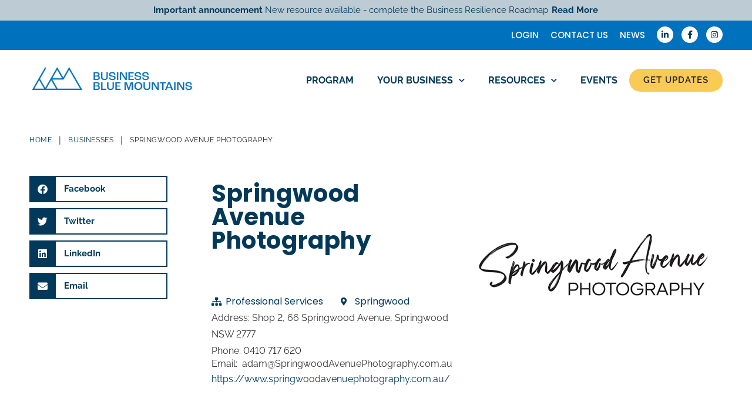

--- FILE ---
content_type: text/html; charset=UTF-8
request_url: https://businessbm.com.au/business/springwood-avenue-photography/
body_size: 26880
content:
<!doctype html>
<html dir="ltr" lang="en-AU" prefix="og: https://ogp.me/ns#">
<head>
	<meta charset="UTF-8">
		<meta name="viewport" content="width=device-width, initial-scale=1">
	<link rel="profile" href="https://gmpg.org/xfn/11">
	<title>Springwood Avenue Photography | Local Blue Mountains Business | NSW</title>

		<!-- All in One SEO Pro 4.9.2 - aioseo.com -->
	<meta name="description" content="Discover Springwood Avenue Photography a local business that operates in the NSW Blue Mountains area. Find out more." />
	<meta name="robots" content="max-image-preview:large" />
	<meta name="author" content="Adam"/>
	<meta name="google-site-verification" content="nBxpiZlYjigo1lxxnKgFJfiMtivyKYjo8" />
	<link rel="canonical" href="https://businessbm.com.au/business/springwood-avenue-photography/" />
	<meta name="generator" content="All in One SEO Pro (AIOSEO) 4.9.2" />

		<!-- Global site tag (gtag.js) - Google Analytics -->
<script async src="https://www.googletagmanager.com/gtag/js?id=UA-201531323-1"></script>
<script>
 window.dataLayer = window.dataLayer || [];
 function gtag(){dataLayer.push(arguments);}
 gtag('js', new Date());

 gtag('config', 'UA-201531323-1');
</script>
		<meta property="og:locale" content="en_US" />
		<meta property="og:site_name" content="Business Blue Mountains | Getting your business ahead for future disasters" />
		<meta property="og:type" content="article" />
		<meta property="og:title" content="Springwood Avenue Photography | Local Blue Mountains Business | NSW" />
		<meta property="og:description" content="Discover Springwood Avenue Photography a local business that operates in the NSW Blue Mountains area. Find out more." />
		<meta property="og:url" content="https://businessbm.com.au/business/springwood-avenue-photography/" />
		<meta property="og:image" content="https://businessbm.com.au/wp-content/uploads/cropped-BBM_landscape_less-spaceV2.png" />
		<meta property="og:image:secure_url" content="https://businessbm.com.au/wp-content/uploads/cropped-BBM_landscape_less-spaceV2.png" />
		<meta property="article:published_time" content="2021-09-23T00:50:40+00:00" />
		<meta property="article:modified_time" content="2021-09-23T01:10:37+00:00" />
		<meta name="twitter:card" content="summary" />
		<meta name="twitter:title" content="Springwood Avenue Photography | Local Blue Mountains Business | NSW" />
		<meta name="twitter:description" content="Discover Springwood Avenue Photography a local business that operates in the NSW Blue Mountains area. Find out more." />
		<meta name="twitter:image" content="https://businessbm.com.au/wp-content/uploads/cropped-BBM_landscape_less-spaceV2.png" />
		<script type="application/ld+json" class="aioseo-schema">
			{"@context":"https:\/\/schema.org","@graph":[{"@type":"BreadcrumbList","@id":"https:\/\/businessbm.com.au\/business\/springwood-avenue-photography\/#breadcrumblist","itemListElement":[{"@type":"ListItem","@id":"https:\/\/businessbm.com.au#listItem","position":1,"name":"Home","item":"https:\/\/businessbm.com.au","nextItem":{"@type":"ListItem","@id":"https:\/\/businessbm.com.au\/business\/#listItem","name":"Businesses"}},{"@type":"ListItem","@id":"https:\/\/businessbm.com.au\/business\/#listItem","position":2,"name":"Businesses","item":"https:\/\/businessbm.com.au\/business\/","nextItem":{"@type":"ListItem","@id":"https:\/\/businessbm.com.au\/location\/springwood\/#listItem","name":"Springwood"},"previousItem":{"@type":"ListItem","@id":"https:\/\/businessbm.com.au#listItem","name":"Home"}},{"@type":"ListItem","@id":"https:\/\/businessbm.com.au\/location\/springwood\/#listItem","position":3,"name":"Springwood","item":"https:\/\/businessbm.com.au\/location\/springwood\/","nextItem":{"@type":"ListItem","@id":"https:\/\/businessbm.com.au\/business\/springwood-avenue-photography\/#listItem","name":"Springwood Avenue Photography"},"previousItem":{"@type":"ListItem","@id":"https:\/\/businessbm.com.au\/business\/#listItem","name":"Businesses"}},{"@type":"ListItem","@id":"https:\/\/businessbm.com.au\/business\/springwood-avenue-photography\/#listItem","position":4,"name":"Springwood Avenue Photography","previousItem":{"@type":"ListItem","@id":"https:\/\/businessbm.com.au\/location\/springwood\/#listItem","name":"Springwood"}}]},{"@type":"Organization","@id":"https:\/\/businessbm.com.au\/#organization","name":"Business BM","description":"Getting your business ahead for future disasters","url":"https:\/\/businessbm.com.au\/","logo":{"@type":"ImageObject","url":"https:\/\/businessbm.com.au\/wp-content\/uploads\/cropped-BBM_landscape_less-spaceV2.png","@id":"https:\/\/businessbm.com.au\/business\/springwood-avenue-photography\/#organizationLogo","width":3018,"height":572},"image":{"@id":"https:\/\/businessbm.com.au\/business\/springwood-avenue-photography\/#organizationLogo"}},{"@type":"Person","@id":"https:\/\/businessbm.com.au\/author\/adamspringwoodavenuephotography-com-au\/#author","url":"https:\/\/businessbm.com.au\/author\/adamspringwoodavenuephotography-com-au\/","name":"Adam"},{"@type":"WebPage","@id":"https:\/\/businessbm.com.au\/business\/springwood-avenue-photography\/#webpage","url":"https:\/\/businessbm.com.au\/business\/springwood-avenue-photography\/","name":"Springwood Avenue Photography | Local Blue Mountains Business | NSW","description":"Discover Springwood Avenue Photography a local business that operates in the NSW Blue Mountains area. Find out more.","inLanguage":"en-AU","isPartOf":{"@id":"https:\/\/businessbm.com.au\/#website"},"breadcrumb":{"@id":"https:\/\/businessbm.com.au\/business\/springwood-avenue-photography\/#breadcrumblist"},"author":{"@id":"https:\/\/businessbm.com.au\/author\/adamspringwoodavenuephotography-com-au\/#author"},"creator":{"@id":"https:\/\/businessbm.com.au\/author\/adamspringwoodavenuephotography-com-au\/#author"},"image":{"@type":"ImageObject","url":"https:\/\/businessbm.com.au\/wp-content\/uploads\/Springwood-Ave_Listing.jpg","@id":"https:\/\/businessbm.com.au\/business\/springwood-avenue-photography\/#mainImage","width":544,"height":366},"primaryImageOfPage":{"@id":"https:\/\/businessbm.com.au\/business\/springwood-avenue-photography\/#mainImage"},"datePublished":"2021-09-23T10:50:40+10:00","dateModified":"2021-09-23T11:10:37+10:00"},{"@type":"WebSite","@id":"https:\/\/businessbm.com.au\/#website","url":"https:\/\/businessbm.com.au\/","name":"Business BM","description":"Getting your business ahead for future disasters","inLanguage":"en-AU","publisher":{"@id":"https:\/\/businessbm.com.au\/#organization"}}]}
		</script>
		<!-- All in One SEO Pro -->

<link rel="alternate" type="application/rss+xml" title="Business Blue Mountains &raquo; Feed" href="https://businessbm.com.au/feed/" />
<link rel="alternate" type="application/rss+xml" title="Business Blue Mountains &raquo; Comments Feed" href="https://businessbm.com.au/comments/feed/" />
<link rel="alternate" title="oEmbed (JSON)" type="application/json+oembed" href="https://businessbm.com.au/wp-json/oembed/1.0/embed?url=https%3A%2F%2Fbusinessbm.com.au%2Fbusiness%2Fspringwood-avenue-photography%2F" />
<link rel="alternate" title="oEmbed (XML)" type="text/xml+oembed" href="https://businessbm.com.au/wp-json/oembed/1.0/embed?url=https%3A%2F%2Fbusinessbm.com.au%2Fbusiness%2Fspringwood-avenue-photography%2F&#038;format=xml" />
<style id='wp-img-auto-sizes-contain-inline-css' type='text/css'>
img:is([sizes=auto i],[sizes^="auto," i]){contain-intrinsic-size:3000px 1500px}
/*# sourceURL=wp-img-auto-sizes-contain-inline-css */
</style>
<style id='wp-emoji-styles-inline-css' type='text/css'>

	img.wp-smiley, img.emoji {
		display: inline !important;
		border: none !important;
		box-shadow: none !important;
		height: 1em !important;
		width: 1em !important;
		margin: 0 0.07em !important;
		vertical-align: -0.1em !important;
		background: none !important;
		padding: 0 !important;
	}
/*# sourceURL=wp-emoji-styles-inline-css */
</style>
<link rel='stylesheet' id='wp-block-library-css' href='https://businessbm.com.au/wp-includes/css/dist/block-library/style.min.css?ver=6.9' type='text/css' media='all' />
<style id='global-styles-inline-css' type='text/css'>
:root{--wp--preset--aspect-ratio--square: 1;--wp--preset--aspect-ratio--4-3: 4/3;--wp--preset--aspect-ratio--3-4: 3/4;--wp--preset--aspect-ratio--3-2: 3/2;--wp--preset--aspect-ratio--2-3: 2/3;--wp--preset--aspect-ratio--16-9: 16/9;--wp--preset--aspect-ratio--9-16: 9/16;--wp--preset--color--black: #000000;--wp--preset--color--cyan-bluish-gray: #abb8c3;--wp--preset--color--white: #ffffff;--wp--preset--color--pale-pink: #f78da7;--wp--preset--color--vivid-red: #cf2e2e;--wp--preset--color--luminous-vivid-orange: #ff6900;--wp--preset--color--luminous-vivid-amber: #fcb900;--wp--preset--color--light-green-cyan: #7bdcb5;--wp--preset--color--vivid-green-cyan: #00d084;--wp--preset--color--pale-cyan-blue: #8ed1fc;--wp--preset--color--vivid-cyan-blue: #0693e3;--wp--preset--color--vivid-purple: #9b51e0;--wp--preset--gradient--vivid-cyan-blue-to-vivid-purple: linear-gradient(135deg,rgb(6,147,227) 0%,rgb(155,81,224) 100%);--wp--preset--gradient--light-green-cyan-to-vivid-green-cyan: linear-gradient(135deg,rgb(122,220,180) 0%,rgb(0,208,130) 100%);--wp--preset--gradient--luminous-vivid-amber-to-luminous-vivid-orange: linear-gradient(135deg,rgb(252,185,0) 0%,rgb(255,105,0) 100%);--wp--preset--gradient--luminous-vivid-orange-to-vivid-red: linear-gradient(135deg,rgb(255,105,0) 0%,rgb(207,46,46) 100%);--wp--preset--gradient--very-light-gray-to-cyan-bluish-gray: linear-gradient(135deg,rgb(238,238,238) 0%,rgb(169,184,195) 100%);--wp--preset--gradient--cool-to-warm-spectrum: linear-gradient(135deg,rgb(74,234,220) 0%,rgb(151,120,209) 20%,rgb(207,42,186) 40%,rgb(238,44,130) 60%,rgb(251,105,98) 80%,rgb(254,248,76) 100%);--wp--preset--gradient--blush-light-purple: linear-gradient(135deg,rgb(255,206,236) 0%,rgb(152,150,240) 100%);--wp--preset--gradient--blush-bordeaux: linear-gradient(135deg,rgb(254,205,165) 0%,rgb(254,45,45) 50%,rgb(107,0,62) 100%);--wp--preset--gradient--luminous-dusk: linear-gradient(135deg,rgb(255,203,112) 0%,rgb(199,81,192) 50%,rgb(65,88,208) 100%);--wp--preset--gradient--pale-ocean: linear-gradient(135deg,rgb(255,245,203) 0%,rgb(182,227,212) 50%,rgb(51,167,181) 100%);--wp--preset--gradient--electric-grass: linear-gradient(135deg,rgb(202,248,128) 0%,rgb(113,206,126) 100%);--wp--preset--gradient--midnight: linear-gradient(135deg,rgb(2,3,129) 0%,rgb(40,116,252) 100%);--wp--preset--font-size--small: 13px;--wp--preset--font-size--medium: 20px;--wp--preset--font-size--large: 36px;--wp--preset--font-size--x-large: 42px;--wp--preset--spacing--20: 0.44rem;--wp--preset--spacing--30: 0.67rem;--wp--preset--spacing--40: 1rem;--wp--preset--spacing--50: 1.5rem;--wp--preset--spacing--60: 2.25rem;--wp--preset--spacing--70: 3.38rem;--wp--preset--spacing--80: 5.06rem;--wp--preset--shadow--natural: 6px 6px 9px rgba(0, 0, 0, 0.2);--wp--preset--shadow--deep: 12px 12px 50px rgba(0, 0, 0, 0.4);--wp--preset--shadow--sharp: 6px 6px 0px rgba(0, 0, 0, 0.2);--wp--preset--shadow--outlined: 6px 6px 0px -3px rgb(255, 255, 255), 6px 6px rgb(0, 0, 0);--wp--preset--shadow--crisp: 6px 6px 0px rgb(0, 0, 0);}:where(.is-layout-flex){gap: 0.5em;}:where(.is-layout-grid){gap: 0.5em;}body .is-layout-flex{display: flex;}.is-layout-flex{flex-wrap: wrap;align-items: center;}.is-layout-flex > :is(*, div){margin: 0;}body .is-layout-grid{display: grid;}.is-layout-grid > :is(*, div){margin: 0;}:where(.wp-block-columns.is-layout-flex){gap: 2em;}:where(.wp-block-columns.is-layout-grid){gap: 2em;}:where(.wp-block-post-template.is-layout-flex){gap: 1.25em;}:where(.wp-block-post-template.is-layout-grid){gap: 1.25em;}.has-black-color{color: var(--wp--preset--color--black) !important;}.has-cyan-bluish-gray-color{color: var(--wp--preset--color--cyan-bluish-gray) !important;}.has-white-color{color: var(--wp--preset--color--white) !important;}.has-pale-pink-color{color: var(--wp--preset--color--pale-pink) !important;}.has-vivid-red-color{color: var(--wp--preset--color--vivid-red) !important;}.has-luminous-vivid-orange-color{color: var(--wp--preset--color--luminous-vivid-orange) !important;}.has-luminous-vivid-amber-color{color: var(--wp--preset--color--luminous-vivid-amber) !important;}.has-light-green-cyan-color{color: var(--wp--preset--color--light-green-cyan) !important;}.has-vivid-green-cyan-color{color: var(--wp--preset--color--vivid-green-cyan) !important;}.has-pale-cyan-blue-color{color: var(--wp--preset--color--pale-cyan-blue) !important;}.has-vivid-cyan-blue-color{color: var(--wp--preset--color--vivid-cyan-blue) !important;}.has-vivid-purple-color{color: var(--wp--preset--color--vivid-purple) !important;}.has-black-background-color{background-color: var(--wp--preset--color--black) !important;}.has-cyan-bluish-gray-background-color{background-color: var(--wp--preset--color--cyan-bluish-gray) !important;}.has-white-background-color{background-color: var(--wp--preset--color--white) !important;}.has-pale-pink-background-color{background-color: var(--wp--preset--color--pale-pink) !important;}.has-vivid-red-background-color{background-color: var(--wp--preset--color--vivid-red) !important;}.has-luminous-vivid-orange-background-color{background-color: var(--wp--preset--color--luminous-vivid-orange) !important;}.has-luminous-vivid-amber-background-color{background-color: var(--wp--preset--color--luminous-vivid-amber) !important;}.has-light-green-cyan-background-color{background-color: var(--wp--preset--color--light-green-cyan) !important;}.has-vivid-green-cyan-background-color{background-color: var(--wp--preset--color--vivid-green-cyan) !important;}.has-pale-cyan-blue-background-color{background-color: var(--wp--preset--color--pale-cyan-blue) !important;}.has-vivid-cyan-blue-background-color{background-color: var(--wp--preset--color--vivid-cyan-blue) !important;}.has-vivid-purple-background-color{background-color: var(--wp--preset--color--vivid-purple) !important;}.has-black-border-color{border-color: var(--wp--preset--color--black) !important;}.has-cyan-bluish-gray-border-color{border-color: var(--wp--preset--color--cyan-bluish-gray) !important;}.has-white-border-color{border-color: var(--wp--preset--color--white) !important;}.has-pale-pink-border-color{border-color: var(--wp--preset--color--pale-pink) !important;}.has-vivid-red-border-color{border-color: var(--wp--preset--color--vivid-red) !important;}.has-luminous-vivid-orange-border-color{border-color: var(--wp--preset--color--luminous-vivid-orange) !important;}.has-luminous-vivid-amber-border-color{border-color: var(--wp--preset--color--luminous-vivid-amber) !important;}.has-light-green-cyan-border-color{border-color: var(--wp--preset--color--light-green-cyan) !important;}.has-vivid-green-cyan-border-color{border-color: var(--wp--preset--color--vivid-green-cyan) !important;}.has-pale-cyan-blue-border-color{border-color: var(--wp--preset--color--pale-cyan-blue) !important;}.has-vivid-cyan-blue-border-color{border-color: var(--wp--preset--color--vivid-cyan-blue) !important;}.has-vivid-purple-border-color{border-color: var(--wp--preset--color--vivid-purple) !important;}.has-vivid-cyan-blue-to-vivid-purple-gradient-background{background: var(--wp--preset--gradient--vivid-cyan-blue-to-vivid-purple) !important;}.has-light-green-cyan-to-vivid-green-cyan-gradient-background{background: var(--wp--preset--gradient--light-green-cyan-to-vivid-green-cyan) !important;}.has-luminous-vivid-amber-to-luminous-vivid-orange-gradient-background{background: var(--wp--preset--gradient--luminous-vivid-amber-to-luminous-vivid-orange) !important;}.has-luminous-vivid-orange-to-vivid-red-gradient-background{background: var(--wp--preset--gradient--luminous-vivid-orange-to-vivid-red) !important;}.has-very-light-gray-to-cyan-bluish-gray-gradient-background{background: var(--wp--preset--gradient--very-light-gray-to-cyan-bluish-gray) !important;}.has-cool-to-warm-spectrum-gradient-background{background: var(--wp--preset--gradient--cool-to-warm-spectrum) !important;}.has-blush-light-purple-gradient-background{background: var(--wp--preset--gradient--blush-light-purple) !important;}.has-blush-bordeaux-gradient-background{background: var(--wp--preset--gradient--blush-bordeaux) !important;}.has-luminous-dusk-gradient-background{background: var(--wp--preset--gradient--luminous-dusk) !important;}.has-pale-ocean-gradient-background{background: var(--wp--preset--gradient--pale-ocean) !important;}.has-electric-grass-gradient-background{background: var(--wp--preset--gradient--electric-grass) !important;}.has-midnight-gradient-background{background: var(--wp--preset--gradient--midnight) !important;}.has-small-font-size{font-size: var(--wp--preset--font-size--small) !important;}.has-medium-font-size{font-size: var(--wp--preset--font-size--medium) !important;}.has-large-font-size{font-size: var(--wp--preset--font-size--large) !important;}.has-x-large-font-size{font-size: var(--wp--preset--font-size--x-large) !important;}
/*# sourceURL=global-styles-inline-css */
</style>

<style id='classic-theme-styles-inline-css' type='text/css'>
/*! This file is auto-generated */
.wp-block-button__link{color:#fff;background-color:#32373c;border-radius:9999px;box-shadow:none;text-decoration:none;padding:calc(.667em + 2px) calc(1.333em + 2px);font-size:1.125em}.wp-block-file__button{background:#32373c;color:#fff;text-decoration:none}
/*# sourceURL=/wp-includes/css/classic-themes.min.css */
</style>
<link rel='stylesheet' id='hello-elementor-css' href='https://businessbm.com.au/wp-content/themes/hello-elementor/style.min.css?ver=2.5.0' type='text/css' media='all' />
<link rel='stylesheet' id='hello-elementor-theme-style-css' href='https://businessbm.com.au/wp-content/themes/hello-elementor/theme.min.css?ver=2.5.0' type='text/css' media='all' />
<link rel='stylesheet' id='elementor-frontend-css' href='https://businessbm.com.au/wp-content/plugins/elementor/assets/css/frontend.min.css?ver=3.28.3' type='text/css' media='all' />
<link rel='stylesheet' id='widget-heading-css' href='https://businessbm.com.au/wp-content/plugins/elementor/assets/css/widget-heading.min.css?ver=3.28.3' type='text/css' media='all' />
<link rel='stylesheet' id='widget-nav-menu-css' href='https://businessbm.com.au/wp-content/plugins/elementor-pro/assets/css/widget-nav-menu.min.css?ver=3.28.2' type='text/css' media='all' />
<link rel='stylesheet' id='widget-social-icons-css' href='https://businessbm.com.au/wp-content/plugins/elementor/assets/css/widget-social-icons.min.css?ver=3.28.3' type='text/css' media='all' />
<link rel='stylesheet' id='e-apple-webkit-css' href='https://businessbm.com.au/wp-content/plugins/elementor/assets/css/conditionals/apple-webkit.min.css?ver=3.28.3' type='text/css' media='all' />
<link rel='stylesheet' id='e-sticky-css' href='https://businessbm.com.au/wp-content/plugins/elementor-pro/assets/css/modules/sticky.min.css?ver=3.28.2' type='text/css' media='all' />
<link rel='stylesheet' id='widget-image-css' href='https://businessbm.com.au/wp-content/plugins/elementor/assets/css/widget-image.min.css?ver=3.28.3' type='text/css' media='all' />
<link rel='stylesheet' id='widget-spacer-css' href='https://businessbm.com.au/wp-content/plugins/elementor/assets/css/widget-spacer.min.css?ver=3.28.3' type='text/css' media='all' />
<link rel='stylesheet' id='e-shapes-css' href='https://businessbm.com.au/wp-content/plugins/elementor/assets/css/conditionals/shapes.min.css?ver=3.28.3' type='text/css' media='all' />
<link rel='stylesheet' id='widget-share-buttons-css' href='https://businessbm.com.au/wp-content/plugins/elementor-pro/assets/css/widget-share-buttons.min.css?ver=3.28.2' type='text/css' media='all' />
<link rel='stylesheet' id='elementor-icons-shared-0-css' href='https://businessbm.com.au/wp-content/plugins/elementor/assets/lib/font-awesome/css/fontawesome.min.css?ver=5.15.3' type='text/css' media='all' />
<link rel='stylesheet' id='elementor-icons-fa-solid-css' href='https://businessbm.com.au/wp-content/plugins/elementor/assets/lib/font-awesome/css/solid.min.css?ver=5.15.3' type='text/css' media='all' />
<link rel='stylesheet' id='elementor-icons-fa-brands-css' href='https://businessbm.com.au/wp-content/plugins/elementor/assets/lib/font-awesome/css/brands.min.css?ver=5.15.3' type='text/css' media='all' />
<link rel='stylesheet' id='widget-post-info-css' href='https://businessbm.com.au/wp-content/plugins/elementor-pro/assets/css/widget-post-info.min.css?ver=3.28.2' type='text/css' media='all' />
<link rel='stylesheet' id='widget-icon-list-css' href='https://businessbm.com.au/wp-content/plugins/elementor/assets/css/widget-icon-list.min.css?ver=3.28.3' type='text/css' media='all' />
<link rel='stylesheet' id='elementor-icons-fa-regular-css' href='https://businessbm.com.au/wp-content/plugins/elementor/assets/lib/font-awesome/css/regular.min.css?ver=5.15.3' type='text/css' media='all' />
<link rel='stylesheet' id='widget-divider-css' href='https://businessbm.com.au/wp-content/plugins/elementor/assets/css/widget-divider.min.css?ver=3.28.3' type='text/css' media='all' />
<link rel='stylesheet' id='widget-post-navigation-css' href='https://businessbm.com.au/wp-content/plugins/elementor-pro/assets/css/widget-post-navigation.min.css?ver=3.28.2' type='text/css' media='all' />
<link rel='stylesheet' id='e-animation-fadeIn-css' href='https://businessbm.com.au/wp-content/plugins/elementor/assets/lib/animations/styles/fadeIn.min.css?ver=3.28.3' type='text/css' media='all' />
<link rel='stylesheet' id='e-popup-css' href='https://businessbm.com.au/wp-content/plugins/elementor-pro/assets/css/conditionals/popup.min.css?ver=3.28.2' type='text/css' media='all' />
<link rel='stylesheet' id='elementor-icons-css' href='https://businessbm.com.au/wp-content/plugins/elementor/assets/lib/eicons/css/elementor-icons.min.css?ver=5.36.0' type='text/css' media='all' />
<link rel='stylesheet' id='elementor-post-7-css' href='https://businessbm.com.au/wp-content/uploads/elementor/css/post-7.css?ver=1743672671' type='text/css' media='all' />
<link rel='stylesheet' id='font-awesome-5-all-css' href='https://businessbm.com.au/wp-content/plugins/elementor/assets/lib/font-awesome/css/all.min.css?ver=3.28.3' type='text/css' media='all' />
<link rel='stylesheet' id='font-awesome-4-shim-css' href='https://businessbm.com.au/wp-content/plugins/elementor/assets/lib/font-awesome/css/v4-shims.min.css?ver=3.28.3' type='text/css' media='all' />
<link rel='stylesheet' id='namogo-icons-css' href='https://businessbm.com.au/wp-content/plugins/elementor-extras/assets/lib/nicons/css/nicons.css?ver=2.2.52' type='text/css' media='all' />
<link rel='stylesheet' id='elementor-extras-frontend-css' href='https://businessbm.com.au/wp-content/plugins/elementor-extras/assets/css/frontend.min.css?ver=2.2.52' type='text/css' media='all' />
<link rel='stylesheet' id='elementor-post-223-css' href='https://businessbm.com.au/wp-content/uploads/elementor/css/post-223.css?ver=1743672671' type='text/css' media='all' />
<link rel='stylesheet' id='elementor-post-226-css' href='https://businessbm.com.au/wp-content/uploads/elementor/css/post-226.css?ver=1743672671' type='text/css' media='all' />
<link rel='stylesheet' id='elementor-post-1291-css' href='https://businessbm.com.au/wp-content/uploads/elementor/css/post-1291.css?ver=1743673758' type='text/css' media='all' />
<link rel='stylesheet' id='elementor-post-1053-css' href='https://businessbm.com.au/wp-content/uploads/elementor/css/post-1053.css?ver=1743672671' type='text/css' media='all' />
<link rel='stylesheet' id='graphina_chart-css-css' href='https://businessbm.com.au/wp-content/plugins/graphina-elementor-charts-and-graphs/assets/css/graphina-chart.css?ver=3.0.4' type='text/css' media='all' />
<link rel='stylesheet' id='hello-elementor-child-style-css' href='https://businessbm.com.au/wp-content/themes/hello-theme-child/style.css?ver=1.0.0' type='text/css' media='all' />
<link rel='stylesheet' id='ecs-styles-css' href='https://businessbm.com.au/wp-content/plugins/ele-custom-skin/assets/css/ecs-style.css?ver=3.1.9' type='text/css' media='all' />
<link rel='stylesheet' id='elementor-post-402-css' href='https://businessbm.com.au/wp-content/uploads/elementor/css/post-402.css?ver=1629993330' type='text/css' media='all' />
<link rel='stylesheet' id='elementor-post-475-css' href='https://businessbm.com.au/wp-content/uploads/elementor/css/post-475.css?ver=1634287441' type='text/css' media='all' />
<link rel='stylesheet' id='elementor-post-581-css' href='https://businessbm.com.au/wp-content/uploads/elementor/css/post-581.css?ver=1630069035' type='text/css' media='all' />
<link rel='stylesheet' id='elementor-post-1265-css' href='https://businessbm.com.au/wp-content/uploads/elementor/css/post-1265.css?ver=1628001211' type='text/css' media='all' />
<link rel='stylesheet' id='elementor-gf-local-poppins-css' href='https://businessbm.com.au/wp-content/uploads/elementor/google-fonts/css/poppins.css?ver=1743672326' type='text/css' media='all' />
<link rel='stylesheet' id='elementor-gf-local-raleway-css' href='https://businessbm.com.au/wp-content/uploads/elementor/google-fonts/css/raleway.css?ver=1743672341' type='text/css' media='all' />
<script type="text/javascript" src="https://businessbm.com.au/wp-includes/js/jquery/jquery.min.js?ver=3.7.1" id="jquery-core-js"></script>
<script type="text/javascript" src="https://businessbm.com.au/wp-includes/js/jquery/jquery-migrate.min.js?ver=3.4.1" id="jquery-migrate-js"></script>
<script type="text/javascript" src="https://businessbm.com.au/wp-content/plugins/elementor/assets/lib/font-awesome/js/v4-shims.min.js?ver=3.28.3" id="font-awesome-4-shim-js"></script>
<script type="text/javascript" id="ecs_ajax_load-js-extra">
/* <![CDATA[ */
var ecs_ajax_params = {"ajaxurl":"https://businessbm.com.au/wp-admin/admin-ajax.php","posts":"{\"page\":0,\"business\":\"springwood-avenue-photography\",\"post_type\":\"business\",\"name\":\"springwood-avenue-photography\",\"error\":\"\",\"m\":\"\",\"p\":0,\"post_parent\":\"\",\"subpost\":\"\",\"subpost_id\":\"\",\"attachment\":\"\",\"attachment_id\":0,\"pagename\":\"\",\"page_id\":0,\"second\":\"\",\"minute\":\"\",\"hour\":\"\",\"day\":0,\"monthnum\":0,\"year\":0,\"w\":0,\"category_name\":\"\",\"tag\":\"\",\"cat\":\"\",\"tag_id\":\"\",\"author\":\"\",\"author_name\":\"\",\"feed\":\"\",\"tb\":\"\",\"paged\":0,\"meta_key\":\"\",\"meta_value\":\"\",\"preview\":\"\",\"s\":\"\",\"sentence\":\"\",\"title\":\"\",\"fields\":\"all\",\"menu_order\":\"\",\"embed\":\"\",\"category__in\":[],\"category__not_in\":[],\"category__and\":[],\"post__in\":[],\"post__not_in\":[],\"post_name__in\":[],\"tag__in\":[],\"tag__not_in\":[],\"tag__and\":[],\"tag_slug__in\":[],\"tag_slug__and\":[],\"post_parent__in\":[],\"post_parent__not_in\":[],\"author__in\":[],\"author__not_in\":[],\"search_columns\":[],\"ignore_sticky_posts\":false,\"suppress_filters\":false,\"cache_results\":true,\"update_post_term_cache\":true,\"update_menu_item_cache\":false,\"lazy_load_term_meta\":true,\"update_post_meta_cache\":true,\"posts_per_page\":18,\"nopaging\":false,\"comments_per_page\":\"50\",\"no_found_rows\":false,\"order\":\"DESC\"}"};
//# sourceURL=ecs_ajax_load-js-extra
/* ]]> */
</script>
<script type="text/javascript" src="https://businessbm.com.au/wp-content/plugins/ele-custom-skin/assets/js/ecs_ajax_pagination.js?ver=3.1.9" id="ecs_ajax_load-js"></script>
<script type="text/javascript" src="https://businessbm.com.au/wp-content/plugins/ele-custom-skin/assets/js/ecs.js?ver=3.1.9" id="ecs-script-js"></script>
<link rel="https://api.w.org/" href="https://businessbm.com.au/wp-json/" /><link rel="alternate" title="JSON" type="application/json" href="https://businessbm.com.au/wp-json/wp/v2/business/2406" /><link rel="EditURI" type="application/rsd+xml" title="RSD" href="https://businessbm.com.au/xmlrpc.php?rsd" />
<meta name="generator" content="WordPress 6.9" />
<link rel='shortlink' href='https://businessbm.com.au/?p=2406' />
<meta name="generator" content="Elementor 3.28.3; features: additional_custom_breakpoints, e_local_google_fonts; settings: css_print_method-external, google_font-enabled, font_display-auto">
<script>
/*
* jquery-match-height 0.7.2 by @liabru
* http://brm.io/jquery-match-height/
* License MIT
*/
!function(t){"use strict";"function"==typeof define&&define.amd?define(["jquery"],t):"undefined"!=typeof module&&module.exports?module.exports=t(require("jquery")):t(jQuery)}(function(t){var e=-1,o=-1,n=function(t){return parseFloat(t)||0},a=function(e){var o=1,a=t(e),i=null,r=[];return a.each(function(){var e=t(this),a=e.offset().top-n(e.css("margin-top")),s=r.length>0?r[r.length-1]:null;null===s?r.push(e):Math.floor(Math.abs(i-a))<=o?r[r.length-1]=s.add(e):r.push(e),i=a}),r},i=function(e){var o={
byRow:!0,property:"height",target:null,remove:!1};return"object"==typeof e?t.extend(o,e):("boolean"==typeof e?o.byRow=e:"remove"===e&&(o.remove=!0),o)},r=t.fn.matchHeight=function(e){var o=i(e);if(o.remove){var n=this;return this.css(o.property,""),t.each(r._groups,function(t,e){e.elements=e.elements.not(n)}),this}return this.length<=1&&!o.target?this:(r._groups.push({elements:this,options:o}),r._apply(this,o),this)};r.version="0.7.2",r._groups=[],r._throttle=80,r._maintainScroll=!1,r._beforeUpdate=null,
r._afterUpdate=null,r._rows=a,r._parse=n,r._parseOptions=i,r._apply=function(e,o){var s=i(o),h=t(e),l=[h],c=t(window).scrollTop(),p=t("html").outerHeight(!0),u=h.parents().filter(":hidden");return u.each(function(){var e=t(this);e.data("style-cache",e.attr("style"))}),u.css("display","block"),s.byRow&&!s.target&&(h.each(function(){var e=t(this),o=e.css("display");"inline-block"!==o&&"flex"!==o&&"inline-flex"!==o&&(o="block"),e.data("style-cache",e.attr("style")),e.css({display:o,"padding-top":"0",
"padding-bottom":"0","margin-top":"0","margin-bottom":"0","border-top-width":"0","border-bottom-width":"0",height:"100px",overflow:"hidden"})}),l=a(h),h.each(function(){var e=t(this);e.attr("style",e.data("style-cache")||"")})),t.each(l,function(e,o){var a=t(o),i=0;if(s.target)i=s.target.outerHeight(!1);else{if(s.byRow&&a.length<=1)return void a.css(s.property,"");a.each(function(){var e=t(this),o=e.attr("style"),n=e.css("display");"inline-block"!==n&&"flex"!==n&&"inline-flex"!==n&&(n="block");var a={
display:n};a[s.property]="",e.css(a),e.outerHeight(!1)>i&&(i=e.outerHeight(!1)),o?e.attr("style",o):e.css("display","")})}a.each(function(){var e=t(this),o=0;s.target&&e.is(s.target)||("border-box"!==e.css("box-sizing")&&(o+=n(e.css("border-top-width"))+n(e.css("border-bottom-width")),o+=n(e.css("padding-top"))+n(e.css("padding-bottom"))),e.css(s.property,i-o+"px"))})}),u.each(function(){var e=t(this);e.attr("style",e.data("style-cache")||null)}),r._maintainScroll&&t(window).scrollTop(c/p*t("html").outerHeight(!0)),
this},r._applyDataApi=function(){var e={};t("[data-match-height], [data-mh]").each(function(){var o=t(this),n=o.attr("data-mh")||o.attr("data-match-height");n in e?e[n]=e[n].add(o):e[n]=o}),t.each(e,function(){this.matchHeight(!0)})};var s=function(e){r._beforeUpdate&&r._beforeUpdate(e,r._groups),t.each(r._groups,function(){r._apply(this.elements,this.options)}),r._afterUpdate&&r._afterUpdate(e,r._groups)};r._update=function(n,a){if(a&&"resize"===a.type){var i=t(window).width();if(i===e)return;e=i;
}n?o===-1&&(o=setTimeout(function(){s(a),o=-1},r._throttle)):s(a)},t(r._applyDataApi);var h=t.fn.on?"on":"bind";t(window)[h]("load",function(t){r._update(!1,t)}),t(window)[h]("resize orientationchange",function(t){r._update(!0,t)})});
</script>
<script>
jQuery(function($) {
	$('.business-loop_wrapper').matchHeight();
	$('.business-loop_title').matchHeight();
	$('.business-loop_excerpt').matchHeight();
	$('.business-loop_title_wrapper').matchHeight();
});
</script>

<script>
	
	jQuery(document).ready(function($){
		$('h5').on('click', function(){
			$(this).toggleClass('active');  
		});
	});
	
</script>
<script>
  (function(w, d, t, h, s, n) {
    w.FlodeskObject = n;
    var fn = function() {
      (w[n].q = w[n].q || []).push(arguments);
    };
    w[n] = w[n] || fn;
    var f = d.getElementsByTagName(t)[0];
    var v = '?v=' + Math.floor(new Date().getTime() / (120 * 1000)) * 60;
    var sm = d.createElement(t);
    sm.async = true;
    sm.type = 'module';
    sm.src = h + s + '.mjs' + v;
    f.parentNode.insertBefore(sm, f);
    var sn = d.createElement(t);
    sn.async = true;
    sn.noModule = true;
    sn.src = h + s + '.js' + v;
    f.parentNode.insertBefore(sn, f);
  })(window, document, 'script', 'https://assets.flodesk.com', '/universal', 'fd');
</script>
<script>
  window.fd('form', {
    formId: '64859674f998ccd67391f6d4'
  });
</script>
			<style>
				.e-con.e-parent:nth-of-type(n+4):not(.e-lazyloaded):not(.e-no-lazyload),
				.e-con.e-parent:nth-of-type(n+4):not(.e-lazyloaded):not(.e-no-lazyload) * {
					background-image: none !important;
				}
				@media screen and (max-height: 1024px) {
					.e-con.e-parent:nth-of-type(n+3):not(.e-lazyloaded):not(.e-no-lazyload),
					.e-con.e-parent:nth-of-type(n+3):not(.e-lazyloaded):not(.e-no-lazyload) * {
						background-image: none !important;
					}
				}
				@media screen and (max-height: 640px) {
					.e-con.e-parent:nth-of-type(n+2):not(.e-lazyloaded):not(.e-no-lazyload),
					.e-con.e-parent:nth-of-type(n+2):not(.e-lazyloaded):not(.e-no-lazyload) * {
						background-image: none !important;
					}
				}
			</style>
			<style type="text/css" id="tuxedo-css">html,body{-webkit-font-smoothing:antialiased;-moz-osx-font-smoothing:grayscale;text-rendering:optimizeLegibility;font-family:"Raleway",sans-serif;font-size:1em;line-height:1.8;-webkit-font-feature-settings:"lnum";font-feature-settings:"lnum"}h1,h2,h3,h4,h5,h6{font-family:"Poppins",sans-serif;color:#02395A;letter-spacing:0.015em;line-height:1.4}h1.elementor-heading-title,h2.elementor-heading-title,h3.elementor-heading-title,h4.elementor-heading-title,h5.elementor-heading-title,h6.elementor-heading-title{margin-bottom:15px;font-weight:700}.link-view-all h1,.link-view-all h2,.link-view-all h3,.link-view-all h4,.link-view-all h5,.link-view-all h6{margin-bottom:0;font-size:16px;text-transform:uppercase}h1{font-size:32px}h2{font-size:28px}h3{font-size:24px}h4{font-size:20px}h5{font-size:17px}h6{font-size:16px}@media (min-width: 768px){h1{font-size:40px}h2{font-size:35px}h3{font-size:30px}h4{font-size:25px}h5{font-size:21px}h6{font-size:18px}}a{color:#02395A}.elementor-widget-container a{overflow-wrap:break-word;word-wrap:break-word;word-break:break-word;-webkit-hyphens:auto;-ms-hyphens:auto;hyphens:auto}.elementor-widget-theme-post-content .elementor-widget-container ul,.elementor-widget-theme-post-content .elementor-widget-container ol{margin-bottom:20px}.elementor-widget-container ul li::marker{font-weight:700;color:#2DA7B2}.elementor-widget-container ol li::marker{color:#2DA7B2;font-weight:700}#header-bar{background-color:#0071BC;padding:0px}@media (max-width: 768px){#header-bar{display:none}}#header-bar a{color:#fff}#header-bar .menu-item--phone a{display:block;font-weight:400;font-size:14px}#header-bar .menu-item--phone a::first-letter{font-size:16px;font-weight:500}#header-bar p{margin-bottom:0px}#header-bar .e--pointer-underline .elementor-item:after{background-color:#fff}@media (min-width: 1024px){.elementor-nav-menu li.menu-home{display:none}}.remove-padding{padding:0px}.e--pointer-underline .elementor-item:after{background-color:#0071BC}.elementor-icon-wrapper{height:auto;display:-webkit-box;display:-webkit-flex;display:-ms-flexbox;display:flex}img:not([src*="http"]){display:none}.elementor-accordion,.elementor-toggle{border:none;max-width:900px}.elementor-accordion .elementor-accordion-item,.elementor-accordion .elementor-toggle-item,.elementor-toggle .elementor-accordion-item,.elementor-toggle .elementor-toggle-item{border:none;margin-bottom:15px}.elementor-accordion .elementor-accordion-item .elementor-tab-title,.elementor-accordion .elementor-toggle-item .elementor-tab-title,.elementor-toggle .elementor-accordion-item .elementor-tab-title,.elementor-toggle .elementor-toggle-item .elementor-tab-title{border:none;-webkit-box-pack:justify;-webkit-justify-content:space-between;-ms-flex-pack:justify;justify-content:space-between;-webkit-box-orient:horizontal;-webkit-box-direction:reverse;-webkit-flex-direction:row-reverse;-ms-flex-direction:row-reverse;flex-direction:row-reverse}.elementor-accordion .elementor-tab-title,.elementor-accordion .elementor-accordion-title,.elementor-toggle .elementor-tab-title,.elementor-toggle .elementor-accordion-title{display:-webkit-box;display:-webkit-flex;display:-ms-flexbox;display:flex;-webkit-box-pack:center;-webkit-justify-content:center;-ms-flex-pack:center;justify-content:center;background-color:#1198E0;color:#fff;font-family:"Poppins",sans-serif;font-weight:700;border-radius:7px}.elementor-accordion .elementor-tab-title.elementor-active,.elementor-accordion .elementor-accordion-title.elementor-active,.elementor-toggle .elementor-tab-title.elementor-active,.elementor-toggle .elementor-accordion-title.elementor-active{border-radius:7px 7px 0 0}.elementor-accordion .elementor-tab-title a,.elementor-accordion .elementor-accordion-title a,.elementor-toggle .elementor-tab-title a,.elementor-toggle .elementor-accordion-title a{font-size:16px;font-weight:700;color:#fff}.elementor-accordion .elementor-tab-title .elementor-accordion-icon,.elementor-accordion .elementor-tab-title .elementor-toggle-icon,.elementor-accordion .elementor-accordion-title .elementor-accordion-icon,.elementor-accordion .elementor-accordion-title .elementor-toggle-icon,.elementor-toggle .elementor-tab-title .elementor-accordion-icon,.elementor-toggle .elementor-tab-title .elementor-toggle-icon,.elementor-toggle .elementor-accordion-title .elementor-accordion-icon,.elementor-toggle .elementor-accordion-title .elementor-toggle-icon{width:23px;-webkit-transition:0.2s ease-out;transition:0.2s ease-out}.elementor-accordion .elementor-tab-title .elementor-accordion-icon svg,.elementor-accordion .elementor-tab-title .elementor-toggle-icon svg,.elementor-accordion .elementor-accordion-title .elementor-accordion-icon svg,.elementor-accordion .elementor-accordion-title .elementor-toggle-icon svg,.elementor-toggle .elementor-tab-title .elementor-accordion-icon svg,.elementor-toggle .elementor-tab-title .elementor-toggle-icon svg,.elementor-toggle .elementor-accordion-title .elementor-accordion-icon svg,.elementor-toggle .elementor-accordion-title .elementor-toggle-icon svg{width:100%}.elementor-accordion .elementor-tab-title .elementor-accordion-icon svg path,.elementor-accordion .elementor-tab-title .elementor-toggle-icon svg path,.elementor-accordion .elementor-accordion-title .elementor-accordion-icon svg path,.elementor-accordion .elementor-accordion-title .elementor-toggle-icon svg path,.elementor-toggle .elementor-tab-title .elementor-accordion-icon svg path,.elementor-toggle .elementor-tab-title .elementor-toggle-icon svg path,.elementor-toggle .elementor-accordion-title .elementor-accordion-icon svg path,.elementor-toggle .elementor-accordion-title .elementor-toggle-icon svg path{fill:#fff}.elementor-accordion .elementor-active .elementor-tab-title,.elementor-accordion .elementor-active .elementor-accordion-title,.elementor-toggle .elementor-active .elementor-tab-title,.elementor-toggle .elementor-active .elementor-accordion-title{color:#fff}.elementor-accordion .elementor-tab-title,.elementor-accordion .elementor-tab-content,.elementor-toggle .elementor-tab-title,.elementor-toggle .elementor-tab-content{padding:1em;line-height:1.4;border-bottom:none}.elementor-accordion .elementor-tab-content,.elementor-toggle .elementor-tab-content{border-top:none;padding:0 1em 1.5em;background-color:#2DA7B2;border-radius:0 0 7px 7px;color:#fff}.elementor-accordion .elementor-tab-content ul li::before,.elementor-toggle .elementor-tab-content ul li::before{content:"\2022";color:#fff;font-weight:bold;display:inline-block;width:1em;margin-left:-1em}.gform_wrapper{margin-top:40px}.gravity-theme form[id^="gform_"]{-webkit-appearance:none;-moz-appearance:none;appearance:none;font-weight:400;font-family:"Raleway",sans-serif}.gravity-theme form[id^="gform_"] .gform-body{margin-bottom:20px}.gravity-theme form[id^="gform_"] .gfield{margin-bottom:25px}.gravity-theme form[id^="gform_"] fieldset{border:none;padding:0px}.gravity-theme form[id^="gform_"] .gfield_label{margin-bottom:5px;color:#212027;font-weight:normal}.form-reversed .gravity-theme form[id^="gform_"] .gfield_label{color:#fff}.gravity-theme form[id^="gform_"] input[type="text"],.gravity-theme form[id^="gform_"] input[type="date"],.gravity-theme form[id^="gform_"] input[type="email"],.gravity-theme form[id^="gform_"] input[type="number"],.gravity-theme form[id^="gform_"] input[type="password"],.gravity-theme form[id^="gform_"] input[type="search"],.gravity-theme form[id^="gform_"] input[type="tel"],.gravity-theme form[id^="gform_"] input[type="select"],.gravity-theme form[id^="gform_"] input[type="submit"],.gravity-theme form[id^="gform_"] select,.gravity-theme form[id^="gform_"] textarea{padding:15px;color:#212027;border-radius:100px;border:2px solid #BDCCD4;-webkit-appearance:none;-moz-appearance:none;appearance:none}.form-reversed .gravity-theme form[id^="gform_"] input[type="text"],.form-reversed .gravity-theme form[id^="gform_"] input[type="date"],.form-reversed .gravity-theme form[id^="gform_"] input[type="email"],.form-reversed .gravity-theme form[id^="gform_"] input[type="number"],.form-reversed .gravity-theme form[id^="gform_"] input[type="password"],.form-reversed .gravity-theme form[id^="gform_"] input[type="search"],.form-reversed .gravity-theme form[id^="gform_"] input[type="tel"],.form-reversed .gravity-theme form[id^="gform_"] input[type="select"],.form-reversed .gravity-theme form[id^="gform_"] input[type="submit"],.form-reversed .gravity-theme form[id^="gform_"] select,.form-reversed .gravity-theme form[id^="gform_"] textarea{border:none}.gravity-theme form[id^="gform_"] input[type="text"]:placeholder,.gravity-theme form[id^="gform_"] input[type="date"]:placeholder,.gravity-theme form[id^="gform_"] input[type="email"]:placeholder,.gravity-theme form[id^="gform_"] input[type="number"]:placeholder,.gravity-theme form[id^="gform_"] input[type="password"]:placeholder,.gravity-theme form[id^="gform_"] input[type="search"]:placeholder,.gravity-theme form[id^="gform_"] input[type="tel"]:placeholder,.gravity-theme form[id^="gform_"] input[type="select"]:placeholder,.gravity-theme form[id^="gform_"] input[type="submit"]:placeholder,.gravity-theme form[id^="gform_"] select:placeholder,.gravity-theme form[id^="gform_"] textarea:placeholder{color:#212027}.gravity-theme form[id^="gform_"] textarea{border-radius:30px}.gravity-theme form[id^="gform_"] select{min-height:43px;background:white;background-image:url(/wp-content/uploads/blue-down-arrow.svg);background-repeat:no-repeat;background-size:16px;background-position:calc(100% - 16px) calc(50% + 2px)}.gravity-theme form[id^="gform_"] input[type="submit"]{text-align:center;text-transform:uppercase;border:2px solid #fff;font-weight:600;letter-spacing:1.3px;line-height:1;padding:17px 22px 16px;background:#0071BC;color:#fff;border-radius:30px;-webkit-appearance:none;-moz-appearance:none;appearance:none;margin:auto;display:block}.form-reversed .gravity-theme form[id^="gform_"] input[type="submit"]{background:#fff;color:#02395A}@media (max-width: 767px){.gravity-theme form[id^="gform_"] input[type="submit"]{width:100%}}.gravity-theme form[id^="gform_"] input[type="submit"]:hover{color:#0071BC;background:#fff;border:2px solid currentColor}.form-reversed .gravity-theme form[id^="gform_"] input[type="submit"]:hover{background:#BDCCD4;color:#02395A}.gravity-theme form[id^="gform_"] input[type="submit"]:focus{outline:none}.gravity-theme form[id^="gform_"] .gfield_radio,.gravity-theme form[id^="gform_"] .gfield_checkbox{margin:0;padding:0;list-style:none}.gravity-theme form[id^="gform_"] .gfield_radio label,.gravity-theme form[id^="gform_"] .gfield_checkbox label{margin-left:8px;color:#212027}.form-reversed .gravity-theme form[id^="gform_"] .gfield_radio label,.form-reversed .gravity-theme form[id^="gform_"] .gfield_checkbox label{color:#fff}.gravity-theme form[id^="gform_"] .gfield_radio div,.gravity-theme form[id^="gform_"] .gfield_checkbox div{margin-top:5px;margin-bottom:10px}.gravity-theme form[id^="gform_"] .gfield_radio div input[type='radio'],.gravity-theme form[id^="gform_"] .gfield_radio div input[type='checkbox'],.gravity-theme form[id^="gform_"] .gfield_checkbox div input[type='radio'],.gravity-theme form[id^="gform_"] .gfield_checkbox div input[type='checkbox']{width:0 !important}.gravity-theme form[id^="gform_"] input[type='radio'],.gravity-theme form[id^="gform_"] input[type='checkbox']{opacity:0;float:left;width:0 !important}.gravity-theme form[id^="gform_"] input[type='radio']+label,.gravity-theme form[id^="gform_"] input[type='checkbox']+label{-webkit-transition:0.2s ease-out;transition:0.2s ease-out;margin:0;clear:none;padding:5px 0 4px 38px;cursor:pointer;background-size:contain;background-repeat:no-repeat}.gravity-theme form[id^="gform_"] input[type='radio']+label{background-image:url(/wp-content/uploads/radio_unchecked.svg);background-repeat:no-repeat;background-size:25px 25px}.form-reversed .gravity-theme form[id^="gform_"] input[type='radio']+label{background-image:url(/wp-content/uploads/radio_unchecked-white.svg)}.gravity-theme form[id^="gform_"] input[type='radio']:checked+label{background-image:url(/wp-content/uploads/radio_checked.svg);background-repeat:no-repeat;background-size:25px 25px}.form-reversed .gravity-theme form[id^="gform_"] input[type='radio']:checked+label{background-image:url(/wp-content/uploads/radio_checked-white.svg)}.gravity-theme form[id^="gform_"] input[type='checkbox']+label{background-image:url(/wp-content/uploads/checkbox_unchecked.svg);background-repeat:no-repeat;background-size:25px 25px}.form-reversed .gravity-theme form[id^="gform_"] input[type='checkbox']+label{background-image:url(/wp-content/uploads/checkbox_unchecked-white.svg)}.gravity-theme form[id^="gform_"] input[type='checkbox']:checked+label{background-image:url(/wp-content/uploads/checkbox_checked.svg);background-repeat:no-repeat;background-size:25px 25px}.form-reversed .gravity-theme form[id^="gform_"] input[type='checkbox']:checked+label{background-image:url(/wp-content/uploads/checkbox_checked-white.svg)}.gravity-theme form[id^="gform_"] .gf_simple_horizontal{width:100%;display:-webkit-box;display:-webkit-flex;display:-ms-flexbox;display:flex;-webkit-box-orient:vertical;-webkit-box-direction:normal;-webkit-flex-direction:column;-ms-flex-direction:column;flex-direction:column;-webkit-box-pack:justify;-webkit-justify-content:space-between;-ms-flex-pack:justify;justify-content:space-between}@media (min-width: 1024px){.gravity-theme form[id^="gform_"] .gf_simple_horizontal{-webkit-box-orient:horizontal;-webkit-box-direction:normal;-webkit-flex-direction:row;-ms-flex-direction:row;flex-direction:row}}.gravity-theme form[id^="gform_"] .gf_simple_horizontal .gform_body{display:-webkit-box;display:-webkit-flex;display:-ms-flexbox;display:flex;-webkit-box-orient:vertical;-webkit-box-direction:normal;-webkit-flex-direction:column;-ms-flex-direction:column;flex-direction:column;width:100%;max-width:100%}@media (max-width: 1023px){.gravity-theme form[id^="gform_"] .gf_simple_horizontal .gform_body{margin-bottom:16px}}.gravity-theme form[id^="gform_"] .gf_simple_horizontal .gform_body .top_label{display:-webkit-box;display:-webkit-flex;display:-ms-flexbox;display:flex;-webkit-box-orient:vertical;-webkit-box-direction:normal;-webkit-flex-direction:column;-ms-flex-direction:column;flex-direction:column}@media (min-width: 1024px){.gravity-theme form[id^="gform_"] .gf_simple_horizontal .gform_body .top_label{-webkit-box-orient:horizontal;-webkit-box-direction:normal;-webkit-flex-direction:row;-ms-flex-direction:row;flex-direction:row}}.gravity-theme form[id^="gform_"] .gf_simple_horizontal .gform_body .top_label .gfield{display:-webkit-box;display:-webkit-flex;display:-ms-flexbox;display:flex;-webkit-box-orient:vertical;-webkit-box-direction:normal;-webkit-flex-direction:column;-ms-flex-direction:column;flex-direction:column;width:calc(100% - 8px);padding:0}.gravity-theme form[id^="gform_"] .gf_simple_horizontal .gform_body .top_label .gfield .ginput_container{width:100%}@media (min-width: 1024px){.gravity-theme form[id^="gform_"] .gf_simple_horizontal .gform_footer.top_label{padding-left:16px}}.gravity-theme form[id^="gform_"] .ginput_complex label{font-size:12px;padding-top:10px;text-transform:uppercase}.gravity-theme form[id^="gform_"] .hidden_label{margin-top:0 !important}.gravity-theme form[id^="gform_"] .hidden_label .gfield_label{display:none}.gravity-theme form[id^="gform_"] .hidden_label .ginput_container,.gravity-theme form[id^="gform_"] .hidden_label input{margin-top:0 !important}.gravity-theme form[id^="gform_"] .gform_hidden{display:none}.gravity-theme form[id^="gform_"] .gfield_password_strength{margin-top:25px;background:#fff;border-color:#eee;border-bottom-width:1px;font-size:12px;text-transform:uppercase;font-weight:600;letter-spacing:1px}.gravity-theme form[id^="gform_"] .gfield_password_strength.short{background:#f4a2b2}.gravity-theme form[id^="gform_"] .gfield_password_strength.bad{background:#BDCCD4}.gravity-theme form[id^="gform_"] .gfield_password_strength.good{background:#D5EADA}.gravity-theme form[id^="gform_"] .gfield_password_strength.strong{background:#2DA7B2;color:#fff}.gfield_error label{color:#f4a2b2}.gfield_error input,.gfield_error textarea,.gfield_error select{border:1px solid #f4a2b2 !important}.gfield_error .ginput_container_fileupload:before{border:1px solid #f4a2b2 !important}.validation_error,.gform_validation_errors,.gform_submission_error{color:#f4a2b2}.validation_error h2,.gform_validation_errors h2,.gform_submission_error h2{color:#f4a2b2;font-size:16px !important;text-transform:none;font-weight:400}.validation_message{color:#f4a2b2}.gform_ajax_spinner{position:absolute;margin-left:10px;margin-top:8px;width:30px;height:30px}.gform_confirmation_message{color:white}#footer-bar{margin-top:80px;background-color:#02395A;padding:0px;color:#fff}#footer-bar a{color:#fff}#footer-bar p{margin-bottom:0px}.section-intro{-webkit-clip-path:polygon(0 0, 100% 200px, 100% 100%, 0% 100%);clip-path:polygon(0 0, 100% 200px, 100% 100%, 0% 100%)}.event__col .elementor-column>.elementor-element-populated{padding:20px}.event__col--date{max-width:72px}.event__date{width:62px;height:62px}.event__date .elementor-heading-title{font-size:24px;-webkit-transform:translateY(-5px);transform:translateY(-5px)}.event__date .elementor-heading-title::first-line{font-size:11px}.event__types a{padding:5px 15px;border-radius:15px/50%;color:#fff;background-color:#2DA7B2}.event__types li::before,.event__meta li::before{display:none !important}.section-hero{position:relative}@media (max-width: 767px){.section-hero{background-size:cover !important;background-position:right top !important}}.section-hero:after{position:absolute;bottom:0;z-index:1;content:"";width:100%;height:80px;display:block;background-image:url('data:image/svg+xml,%3Csvg preserveAspectRatio="none" viewBox="0 0 1440 80" xmlns="http://www.w3.org/2000/svg"%3E%3Cpath d="m0 80h1440l-1440-80z" fill="%23fff"/%3E%3C/svg%3E');background-repeat:no-repeat;background-size:100% auto}@media (max-width: 767px){.section-hero:after{height:40px}}.elementor-widget-wrap>.elementor-element.hero-title{background-color:#2DA7B2;padding:30px;display:-webkit-box;display:-webkit-flex;display:-ms-flexbox;display:flex;max-width:350px;min-height:100px;border-radius:10px;z-index:2}.aioseo-breadcrumbs,.ee-breadcrumbs__item{color:#212027;text-transform:uppercase;font-size:12px;padding:30px 0;letter-spacing:0.05em}.aioseo-breadcrumbs a,.ee-breadcrumbs__item a{color:#02395A}@media (max-width: 1023px){.section-content-sidebar .elementor-container{-webkit-box-orient:vertical;-webkit-box-direction:reverse;-webkit-flex-direction:column-reverse;-ms-flex-direction:column-reverse;flex-direction:column-reverse}}@media (min-width: 1024px){.section-content-sidebar .elementor-column.column-sidebar{width:300px}.section-content-sidebar .elementor-column.column-primary{width:calc(100% - 300px);padding-left:30px}}@media (min-width: 1024px){.column-sidebar .elementor-element{margin-bottom:30px}}.element-download.elementor-widget-icon-box{background:#2DA7B2;padding:16px;border-radius:7px;-webkit-transition:0.2s ease-out;transition:0.2s ease-out;max-width:900px}.element-download.elementor-widget-icon-box:hover{background:#185b61}.element-download.elementor-widget-icon-box .elementor-icon-box-wrapper{display:-webkit-box;display:-webkit-flex;display:-ms-flexbox;display:flex;-webkit-box-align:center;-webkit-align-items:center;-ms-flex-align:center;align-items:center;-webkit-box-orient:vertical;-webkit-box-direction:reverse;-webkit-flex-direction:column-reverse;-ms-flex-direction:column-reverse;flex-direction:column-reverse}@media (min-width: 768px){.element-download.elementor-widget-icon-box .elementor-icon-box-wrapper{-webkit-box-orient:horizontal;-webkit-box-direction:reverse;-webkit-flex-direction:row-reverse;-ms-flex-direction:row-reverse;flex-direction:row-reverse}}.element-download.elementor-widget-icon-box .elementor-icon-box-icon{margin:2px 10px;margin-bottom:0 !important}.element-download.elementor-widget-icon-box .elementor-icon{font-size:21px}.element-download.elementor-widget-icon-box .elementor-icon-box-title{font-family:"Poppins",sans-serif;font-weight:700;margin:0}.element-download.elementor-widget-icon-box .elementor-icon-box-content{display:-webkit-box;display:-webkit-flex;display:-ms-flexbox;display:flex;-webkit-box-orient:vertical;-webkit-box-direction:normal;-webkit-flex-direction:column;-ms-flex-direction:column;flex-direction:column;-webkit-box-pack:justify;-webkit-justify-content:space-between;-ms-flex-pack:justify;justify-content:space-between;-webkit-box-align:center;-webkit-align-items:center;-ms-flex-align:center;align-items:center}@media (min-width: 768px){.element-download.elementor-widget-icon-box .elementor-icon-box-content{-webkit-box-orient:horizontal;-webkit-box-direction:normal;-webkit-flex-direction:row;-ms-flex-direction:row;flex-direction:row}}.element-download.elementor-widget-icon-box .elementor-icon-box-content>*{font-size:16px;color:#fff}.element-download.elementor-widget-icon-box .elementor-icon-box-content .elementor-icon-box-description{font-family:"Poppins",sans-serif;margin:2px 10px}.element-download{margin:30px 0}.team-member-loop{background:#2DA7B2}.team-member-loop .team-member-copy .elementor-element-populated{padding:17px}.team-member-loop .team-name h1,.team-member-loop .team-title,.team-member-loop .team-phone{color:#2DA7B2}.team-member-loop .team-name h1{font-size:18px}.team-member-loop .team-title,.team-member-loop .team-phone{font-size:14px;font-weight:bold;padding-bottom:6px}.team-member-loop img{-o-object-fit:cover;object-fit:cover;aspect-ratio:5/6;width:100%}.elementor-button[class*=elementor-size-]{font-weight:600 !important;background:#F9CA56;color:#212027;border-radius:30px;text-transform:uppercase}.elementor-button[class*=elementor-size-] span{letter-spacing:1px}.elementor-button[class*=elementor-size-]:hover{background:#02395A;color:#fff}.white-btn a{background-color:#02395A;border:2px solid #fff;border-radius:30px;color:#fff}.white-btn a:hover{background-color:#fff;color:#02395A}.elementor-widget-wp-widget-nav_menu{font-weight:700}.elementor-widget-wp-widget-nav_menu ul{list-style:none;margin:0;padding:0}.elementor-widget-wp-widget-nav_menu ul li{padding-bottom:1em}.elementor-widget-wp-widget-nav_menu ul li:before{display:none !important}.inner-video-cta{color:#fff}.inner-video-cta .eicon-play:before{color:#fff}.inner-video-cta .elementor-heading-title{color:#fff;font-family:"Poppins",sans-serif;font-size:30px;line-height:1.2}.elementor-cta__content{padding:30px 15px}.elementor-cta__content .elementor-cta__title{font-weight:700;color:#2DA7B2}.elementor-cta__content .elementor-cta__description{color:#212027}.elementor-cta__content .elementor-cta__button.elementor-button{background:#2DA7B2;border-color:#2DA7B2;color:#fff}.elementor-cta__content .elementor-cta__button.elementor-button:hover{background:transparent;border-color:#2DA7B2;color:#2DA7B2}.cta-bg-green .elementor-cta__content{background:#2DA7B2}.cta-bg-white .elementor-cta__content{background:#fff}.section-announcement{background:#BDCCD4}.section-announcement p,.section-announcement a{margin:0 2px;font-size:14px;color:#02395A}@media (min-width: 768px){.section-announcement p,.section-announcement a{font-size:15px}}.section-announcement [class*=elementor-size-]>a{font-weight:700}.section-announcement [class*=elementor-size-]>a:hover{color:#2DA7B2}@media (max-width: 768px){.section-announcement{-webkit-box-orient:vertical;-webkit-box-direction:normal;-webkit-flex-direction:column;-ms-flex-direction:column;flex-direction:column;text-align:center}.section-announcement p,.section-announcement a{margin:4px 2px}}.elementor-tab-title{font-family:"Poppins",sans-serif;color:#0071BC;font-size:20px;line-height:1.25;font-weight:700;padding:10px 40px;color:#fff;background:#0071BC}@media (min-width: 768px){.elementor-tabs-view-horizontal .elementor-tabs-wrapper{display:-webkit-box;display:-webkit-flex;display:-ms-flexbox;display:flex;border-radius:10px 10px 0 0}}.elementor-tabs-view-horizontal .elementor-tabs-wrapper:before{content:"Find out more about";color:#212027;font-size:20px;line-height:1.25;border-right:1px solid #fff;font-weight:700;background:#BDCCD4;display:-webkit-box;display:-webkit-flex;display:-ms-flexbox;display:flex;-webkit-box-align:center;-webkit-align-items:center;-ms-flex-align:center;align-items:center;padding:10px 30px;min-height:90px}@media (min-width: 768px){.elementor-tabs-view-horizontal .elementor-tabs-wrapper:before{width:250px}}.elementor-tabs-view-horizontal .elementor-tabs-wrapper .elementor-tab-desktop-title{display:-webkit-box;display:-webkit-flex;display:-ms-flexbox;display:flex;-webkit-box-align:center;-webkit-align-items:center;-ms-flex-align:center;align-items:center;min-height:90px;line-height:1.25;text-align:center;border:none;border-left:1px solid #fff;border-right:1px solid #fff}.elementor-tabs-view-horizontal .elementor-tabs-wrapper .elementor-tab-desktop-title:before,.elementor-tabs-view-horizontal .elementor-tabs-wrapper .elementor-tab-desktop-title:after{display:none}@media (min-width: 768px){.elementor-tabs-view-horizontal .elementor-tabs-wrapper .elementor-tab-desktop-title{min-height:90px;display:-webkit-box;display:-webkit-flex;display:-ms-flexbox;display:flex;-webkit-box-align:center;-webkit-align-items:center;-ms-flex-align:center;align-items:center}}.elementor-tabs-view-horizontal .elementor-tabs-wrapper .elementor-tab-desktop-title.elementor-active{background-color:#02395A}@media (max-width: 767px){.elementor-tabs-view-horizontal .elementor-tabs-wrapper .elementor-tab-desktop-title{-webkit-box-orient:vertical;-webkit-box-direction:normal;-webkit-flex-direction:column;-ms-flex-direction:column;flex-direction:column}}.elementor-tabs-content-wrapper:before{content:"Find out more about";color:#2DA7B2;font-size:20px;line-height:1.25;border-right:1px solid #fff;font-weight:700;background:#2DA7B2;-webkit-box-align:center;-webkit-align-items:center;-ms-flex-align:center;-ms-grid-row-align:center;align-items:center;padding:10px 20px;min-height:90px;display:none}@media (max-width: 767px){.elementor-tabs-content-wrapper:before{display:-webkit-box;display:-webkit-flex;display:-ms-flexbox;display:flex}}.elementor-widget-tabs .elementor-tab-title.elementor-tab-mobile-title{border-width:0 !important;padding:20px}.elementor-widget-tabs .elementor-tab-content{border-style:none !important;border-radius:0 0 10px 10px;padding:50px 30px}.elementor-widget-tabs .elementor-tabs-content-wrapper{background:white;border:none !important}.elementor-widget-tabs .elementor-tabs-content-wrapper .elementor-tabs-content{border:none !important}.elementor-widget-icon-list li{border-bottom:1px solid #BDCCD4}.elementor-widget-icon-list li:before{content:"" !important}.elementor-widget-icon-list li a{font-family:"Poppins",sans-serif;font-weight:700;padding:20px 0;-webkit-box-orient:horizontal;-webkit-box-direction:reverse;-webkit-flex-direction:row-reverse;-ms-flex-direction:row-reverse;flex-direction:row-reverse;-webkit-box-pack:justify;-webkit-justify-content:space-between;-ms-flex-pack:justify;justify-content:space-between}.elementor-widget-icon-list li a:hover{color:#2DA7B2}.ecs-post-loop>[class*="type-"]:not(.event){-webkit-transition:0.2s ease-out;transition:0.2s ease-out;box-shadow:0 4px 15px rgba(33,32,39,0.085)}.ecs-post-loop>[class*="type-"]:not(.event):hover{box-shadow:0 4px 20px rgba(33,32,39,0.25)}.business-loop_title_wrapper .elementor-column>.elementor-widget-wrap.elementor-element-populated{padding:30px 20px 0}.business-loop_link_wrapper .elementor-column>.elementor-widget-wrap.elementor-element-populated{padding:0 20px 30px}.type-business .business-loop_image{padding:10px 10px 0}.business-loop_title h2{font-size:18px;line-height:1.2}.elementor-element.business-loop_location{width:auto;color:#2DA7B2;font-size:12px;line-height:1;font-weight:700}.elementor-element.business-loop_location a{color:#2DA7B2}.elementor-element.business-loop_marker{width:auto;display:-webkit-box;display:-webkit-flex;display:-ms-flexbox;display:flex;-webkit-box-align:center;-webkit-align-items:center;-ms-flex-align:center;align-items:center}.elementor-element.business-loop_marker i{color:#2DA7B2;font-size:14px;margin-right:0.5em}.business-loop_excerpt{font-size:15px;line-height:1.3;padding-bottom:1em}.business-loop_link{font-size:14px;font-weight:700;text-transform:uppercase;color:#02395A;margin-top:20px}@media (min-width: 768px){.event__col--date.elementor-column{width:75px}.event__col_main.elementor-column{width:calc(100% - 120px);padding-bottom:20px;border-bottom:1px solid #BDCCD4}.event__col_link.elementor-column{width:45px}}.event__meta{color:#2DA7B2}.event__meta a{color:#2DA7B2}.event__meta a:hover{color:#02395A}.event__title .elementor-heading-title{font-size:20px;letter-spacing:0;margin-bottom:0}.event__date{font-family:"Poppins",sans-serif;font-size:21px;font-weight:700;color:#2DA7B2}.event__date .elementor-heading-title{padding:15px 0 4px 0}.event_excerpt .elementor-widget-container{margin:15px 0}.event__types{font-size:12px;font-weight:700;margin:15px 0;text-transform:uppercase}@media (min-width: 600px){.event__types{margin:0;margin-left:15px}}.event__types ul.elementor-inline-items{margin-bottom:0 !important}.event__types a{border-radius:100px}.event__types a:hover{background:#02395A}.elementor-widget .jet-filter{background:#02395A;margin:15px;padding:15px;color:#fff}@media (min-width: 768px){.elementor-widget .jet-filter{margin:0 0 15px}}.jet-filter-label{font-size:18px;font-weight:700;margin-bottom:10px}.elementor-widget .jet-checkboxes-list .jet-checkboxes-list__item .jet-checkboxes-list__decorator{margin:0}.jet-checkboxes-list .jet-checkboxes-list__item .jet-checkboxes-list__button{-webkit-box-align:center;-webkit-align-items:center;-ms-flex-align:center;-ms-grid-row-align:center;align-items:center}.jet-checkboxes-list__label{font-weight:700;line-height:1}.elementor-widget .jet-checkboxes-list .jet-checkboxes-list__item .jet-checkboxes-list__input+.jet-checkboxes-list__button .jet-checkboxes-list__decorator{width:20px;height:20px;min-width:20px;min-height:20px;margin-right:10px;border:2px solid #55A3BE;border-radius:0;-webkit-transition:0.2s ease-out;transition:0.2s ease-out}.elementor-widget .jet-checkboxes-list .jet-checkboxes-list__item .jet-checkboxes-list__input:checked+.jet-checkboxes-list__button .jet-checkboxes-list__decorator{background:#02395A !important;border:2px solid #BDCCD4}select.jet-select__control{font-size:14px;min-height:43px;border:none;-webkit-appearance:none;-moz-appearance:none;appearance:none;background:white;background-image:url(/wp-content/uploads/blue-down-arrow.svg);background-repeat:no-repeat;background-size:12px;background-position:calc(100% - 12px) calc(50% + 1px)}.column-sidebar .elementor-widget-wrap{-webkit-box-align:start;-webkit-align-items:flex-start;-ms-flex-align:start;-ms-grid-row-align:flex-start;align-items:flex-start}.sidebar-menu{background:#02395A;margin:0 0 5px !important;padding:18px}@media (max-width: 1023px) and (min-width: 768px){.sidebar-menu.elementor-element{width:calc(50% - 10px);margin:5px !important}}@media (min-width: 1024px){.sidebar-menu{margin:0 0 15px !important}}.sidebar-menu h5,.sidebar-menu a{color:#fff}.sidebar-menu h5{margin:0}.sidebar-menu h5.active{margin:0 0 15px}@media (max-width: 1023px){.sidebar-menu h5:hover{cursor:pointer}.sidebar-menu h5:after{position:absolute;right:15px;content:"";width:24px;height:24px;background-image:url(/wp-content/uploads/icon-chervon-down.svg);background-repeat:no-repeat;background-position:center}.sidebar-menu h5.active:after{background-image:url(/wp-content/uploads/icon-chervon-up-1.svg)}.sidebar-menu h5+div,.sidebar-menu h5+div>ul.menu{-webkit-transition:0.2s ease-out;transition:0.2s ease-out;height:0;opacity:0;margin:0}.sidebar-menu h5.active+div,.sidebar-menu h5.active+div>ul.menu{height:auto;opacity:1;margin-top:15px}}.sidebar-menu ul{color:#fff;padding:0;margin:15px 0 0;list-style:none}.sidebar-menu ul li a{font-weight:700;padding-bottom:0.25em}.elementor-column.column-sidebar,.elementor-column.column-primary{width:100%}@media (min-width: 1024px){.elementor-column.column-sidebar{width:25%}.elementor-column.column-primary{width:75%}}.elementor-widget-divider:not(.elementor-widget-divider--view-line_text):not(.elementor-widget-divider--view-line_icon) .elementor-divider{padding-top:30px !important;padding-bottom:30px !important}.elementor-widget-divider:not(.elementor-widget-divider--view-line_text):not(.elementor-widget-divider--view-line_icon) .elementor-divider-separator{border-top-color:#BDCCD4;--divider-border-width:2px}hr{border:1px solid #BDCCD4}blockquote{background:rgba(189,204,212,0.5);border-left:10px solid #02395A;margin:1.5em 10px;padding:1.5em 30px;quotes:"\201C" "\2019";font-size:18px;line-height:1.8}blockquote:before{color:#02395A;content:open-quote;font-family:"Poppins",sans-serif;font-size:4em;line-height:0.1em;margin-right:0.125em;vertical-align:-0.4em}blockquote p{display:inline}
</style></head>
<body data-rsssl=1 class="wp-singular business-template-default single single-business postid-2406 wp-custom-logo wp-theme-hello-elementor wp-child-theme-hello-theme-child elementor-default elementor-kit-7 elementor-page-1291">

		<div data-elementor-type="header" data-elementor-id="223" class="elementor elementor-223 elementor-location-header" data-elementor-post-type="elementor_library">
					<section class="elementor-section elementor-top-section elementor-element elementor-element-0aeb491 section-announcement dc-has-condition dc-condition-empty elementor-section-boxed elementor-section-height-default elementor-section-height-default" data-id="0aeb491" data-element_type="section">
						<div class="elementor-container elementor-column-gap-default">
					<div class="elementor-column elementor-col-100 elementor-top-column elementor-element elementor-element-572f47d" data-id="572f47d" data-element_type="column">
			<div class="elementor-widget-wrap elementor-element-populated">
						<div class="elementor-element elementor-element-a1a0ab6 elementor-widget__width-auto elementor-widget elementor-widget-heading" data-id="a1a0ab6" data-element_type="widget" data-widget_type="heading.default">
				<div class="elementor-widget-container">
					<p class="elementor-heading-title elementor-size-default"><strong>Important announcement</strong> New resource available - complete the Business Resilience Roadmap</p>				</div>
				</div>
				<div class="elementor-element elementor-element-4d4dd35 elementor-widget__width-auto elementor-widget elementor-widget-heading" data-id="4d4dd35" data-element_type="widget" data-widget_type="heading.default">
				<div class="elementor-widget-container">
					<p class="elementor-heading-title elementor-size-default"><a href="https://businessbm.com.au/free-roadmap-for-blue-mountains-businesses/">Read More</a></p>				</div>
				</div>
					</div>
		</div>
					</div>
		</section>
				<section class="elementor-section elementor-top-section elementor-element elementor-element-5846bae elementor-section-boxed elementor-section-height-default elementor-section-height-default" data-id="5846bae" data-element_type="section" id="header-bar" data-settings="{&quot;sticky&quot;:&quot;top&quot;,&quot;sticky_on&quot;:[&quot;tablet&quot;,&quot;mobile&quot;],&quot;background_background&quot;:&quot;classic&quot;,&quot;sticky_offset&quot;:0,&quot;sticky_effects_offset&quot;:0,&quot;sticky_anchor_link_offset&quot;:0}">
						<div class="elementor-container elementor-column-gap-default">
					<div class="elementor-column elementor-col-100 elementor-top-column elementor-element elementor-element-691bebb" data-id="691bebb" data-element_type="column">
			<div class="elementor-widget-wrap elementor-element-populated">
						<div class="elementor-element elementor-element-ad37803 elementor-nav-menu__align-end elementor-widget__width-auto elementor-nav-menu--dropdown-none elementor-widget elementor-widget-nav-menu" data-id="ad37803" data-element_type="widget" data-settings="{&quot;layout&quot;:&quot;horizontal&quot;,&quot;submenu_icon&quot;:{&quot;value&quot;:&quot;&lt;i class=\&quot;fas fa-caret-down\&quot;&gt;&lt;\/i&gt;&quot;,&quot;library&quot;:&quot;fa-solid&quot;}}" data-widget_type="nav-menu.default">
				<div class="elementor-widget-container">
								<nav aria-label="Menu" class="elementor-nav-menu--main elementor-nav-menu__container elementor-nav-menu--layout-horizontal e--pointer-underline e--animation-fade">
				<ul id="menu-1-ad37803" class="elementor-nav-menu"><li class="menu-item menu-item-type-post_type menu-item-object-page menu-item-1716"><a href="https://businessbm.com.au/my-account/" class="elementor-item">Login</a></li>
<li class="menu-item menu-item-type-post_type menu-item-object-page menu-item-355"><a href="https://businessbm.com.au/contact-us/" class="elementor-item">Contact Us</a></li>
<li class="menu-item menu-item-type-post_type menu-item-object-page current_page_parent menu-item-357"><a href="https://businessbm.com.au/news/" class="elementor-item">News</a></li>
</ul>			</nav>
						<nav class="elementor-nav-menu--dropdown elementor-nav-menu__container" aria-hidden="true">
				<ul id="menu-2-ad37803" class="elementor-nav-menu"><li class="menu-item menu-item-type-post_type menu-item-object-page menu-item-1716"><a href="https://businessbm.com.au/my-account/" class="elementor-item" tabindex="-1">Login</a></li>
<li class="menu-item menu-item-type-post_type menu-item-object-page menu-item-355"><a href="https://businessbm.com.au/contact-us/" class="elementor-item" tabindex="-1">Contact Us</a></li>
<li class="menu-item menu-item-type-post_type menu-item-object-page current_page_parent menu-item-357"><a href="https://businessbm.com.au/news/" class="elementor-item" tabindex="-1">News</a></li>
</ul>			</nav>
						</div>
				</div>
				<div class="elementor-element elementor-element-69f2637 elementor-shape-circle e-grid-align-right elementor-widget__width-auto elementor-grid-0 elementor-widget elementor-widget-social-icons" data-id="69f2637" data-element_type="widget" data-widget_type="social-icons.default">
				<div class="elementor-widget-container">
							<div class="elementor-social-icons-wrapper elementor-grid">
							<span class="elementor-grid-item">
					<a class="elementor-icon elementor-social-icon elementor-social-icon-linkedin-in elementor-repeater-item-f8b6cac" href="https://au.linkedin.com/company/businessbluemountains" target="_blank">
						<span class="elementor-screen-only">Linkedin-in</span>
						<i class="fab fa-linkedin-in"></i>					</a>
				</span>
							<span class="elementor-grid-item">
					<a class="elementor-icon elementor-social-icon elementor-social-icon-facebook-f elementor-repeater-item-3dd5917" href="https://www.facebook.com/businessbluemountains" target="_blank">
						<span class="elementor-screen-only">Facebook-f</span>
						<i class="fab fa-facebook-f"></i>					</a>
				</span>
							<span class="elementor-grid-item">
					<a class="elementor-icon elementor-social-icon elementor-social-icon-instagram elementor-repeater-item-ede197d" href="https://www.instagram.com/businessbluemountains" target="_blank">
						<span class="elementor-screen-only">Instagram</span>
						<i class="fab fa-instagram"></i>					</a>
				</span>
					</div>
						</div>
				</div>
					</div>
		</div>
					</div>
		</section>
				<section class="elementor-section elementor-top-section elementor-element elementor-element-2e3d2d5 elementor-section-content-middle elementor-section-boxed elementor-section-height-default elementor-section-height-default" data-id="2e3d2d5" data-element_type="section">
						<div class="elementor-container elementor-column-gap-no">
					<div class="elementor-column elementor-col-100 elementor-top-column elementor-element elementor-element-9174b66" data-id="9174b66" data-element_type="column">
			<div class="elementor-widget-wrap elementor-element-populated">
						<section class="elementor-section elementor-inner-section elementor-element elementor-element-9fffe04 elementor-section-content-middle elementor-section-boxed elementor-section-height-default elementor-section-height-default" data-id="9fffe04" data-element_type="section">
						<div class="elementor-container elementor-column-gap-default">
					<div class="elementor-column elementor-col-33 elementor-inner-column elementor-element elementor-element-6d1e70c" data-id="6d1e70c" data-element_type="column">
			<div class="elementor-widget-wrap elementor-element-populated">
						<div class="elementor-element elementor-element-2e1653b elementor-widget elementor-widget-theme-site-logo elementor-widget-image" data-id="2e1653b" data-element_type="widget" data-widget_type="theme-site-logo.default">
				<div class="elementor-widget-container">
											<a href="https://businessbm.com.au">
			<img fetchpriority="high" width="3018" height="572" src="https://businessbm.com.au/wp-content/uploads/cropped-BBM_landscape_less-spaceV2.png" class="attachment-full size-full wp-image-2985" alt="" srcset="https://businessbm.com.au/wp-content/uploads/cropped-BBM_landscape_less-spaceV2.png 3018w, https://businessbm.com.au/wp-content/uploads/cropped-BBM_landscape_less-spaceV2-300x57.png 300w, https://businessbm.com.au/wp-content/uploads/cropped-BBM_landscape_less-spaceV2-1024x194.png 1024w, https://businessbm.com.au/wp-content/uploads/cropped-BBM_landscape_less-spaceV2-768x146.png 768w, https://businessbm.com.au/wp-content/uploads/cropped-BBM_landscape_less-spaceV2-1536x291.png 1536w, https://businessbm.com.au/wp-content/uploads/cropped-BBM_landscape_less-spaceV2-2048x388.png 2048w" sizes="(max-width: 3018px) 100vw, 3018px" />				</a>
											</div>
				</div>
					</div>
		</div>
				<div class="elementor-column elementor-col-66 elementor-inner-column elementor-element elementor-element-0b6f19f" data-id="0b6f19f" data-element_type="column">
			<div class="elementor-widget-wrap elementor-element-populated">
						<div class="elementor-element elementor-element-6c7b698 elementor-widget__width-auto elementor-hidden-tablet elementor-hidden-phone elementor-nav-menu--dropdown-tablet elementor-nav-menu__text-align-aside elementor-nav-menu--toggle elementor-nav-menu--burger elementor-widget elementor-widget-nav-menu" data-id="6c7b698" data-element_type="widget" data-settings="{&quot;submenu_icon&quot;:{&quot;value&quot;:&quot;&lt;i class=\&quot;fas fa-chevron-down\&quot;&gt;&lt;\/i&gt;&quot;,&quot;library&quot;:&quot;fa-solid&quot;},&quot;layout&quot;:&quot;horizontal&quot;,&quot;toggle&quot;:&quot;burger&quot;}" data-widget_type="nav-menu.default">
				<div class="elementor-widget-container">
								<nav aria-label="Menu" class="elementor-nav-menu--main elementor-nav-menu__container elementor-nav-menu--layout-horizontal e--pointer-underline e--animation-fade">
				<ul id="menu-1-6c7b698" class="elementor-nav-menu"><li class="menu-home menu-item menu-item-type-post_type menu-item-object-page menu-item-home menu-item-744"><a href="https://businessbm.com.au/" class="elementor-item">Home</a></li>
<li class="menu-item menu-item-type-post_type menu-item-object-page menu-item-336"><a href="https://businessbm.com.au/program/" class="elementor-item">Program</a></li>
<li class="menu-item menu-item-type-post_type menu-item-object-page menu-item-has-children menu-item-343"><a href="https://businessbm.com.au/your-business/" class="elementor-item">Your Business</a>
<ul class="sub-menu elementor-nav-menu--dropdown">
	<li class="menu-item menu-item-type-custom menu-item-object-custom menu-item-550"><a href="/business/" class="elementor-sub-item">Business Directory</a></li>
	<li class="menu-item menu-item-type-post_type menu-item-object-page menu-item-344"><a href="https://businessbm.com.au/your-business/list-your-business/" class="elementor-sub-item">List Your Business</a></li>
	<li class="menu-item menu-item-type-post_type menu-item-object-page menu-item-347"><a href="https://businessbm.com.au/your-business/share-your-story/" class="elementor-sub-item">Share Your Story</a></li>
</ul>
</li>
<li class="menu-item menu-item-type-post_type menu-item-object-page menu-item-has-children menu-item-337"><a href="https://businessbm.com.au/resources/" class="elementor-item">Resources</a>
<ul class="sub-menu elementor-nav-menu--dropdown">
	<li class="menu-item menu-item-type-post_type menu-item-object-page menu-item-340"><a href="https://businessbm.com.au/resources/links-to-helpful-sites/" class="elementor-sub-item">Links to Helpful Sites</a></li>
	<li class="menu-item menu-item-type-post_type menu-item-object-page menu-item-2640"><a href="https://businessbm.com.au/resources/emergency-dashboard/" class="elementor-sub-item">Emergency Dashboard</a></li>
	<li class="menu-item menu-item-type-post_type menu-item-object-page menu-item-2639"><a href="https://businessbm.com.au/resources/get-ready-for-summer/" class="elementor-sub-item">Get Ready for Summer</a></li>
</ul>
</li>
<li class="menu-item menu-item-type-custom menu-item-object-custom menu-item-549"><a href="/event/" class="elementor-item">Events</a></li>
</ul>			</nav>
					<div class="elementor-menu-toggle" role="button" tabindex="0" aria-label="Menu Toggle" aria-expanded="false">
			<i aria-hidden="true" role="presentation" class="elementor-menu-toggle__icon--open eicon-menu-bar"></i><i aria-hidden="true" role="presentation" class="elementor-menu-toggle__icon--close eicon-close"></i>		</div>
					<nav class="elementor-nav-menu--dropdown elementor-nav-menu__container" aria-hidden="true">
				<ul id="menu-2-6c7b698" class="elementor-nav-menu"><li class="menu-home menu-item menu-item-type-post_type menu-item-object-page menu-item-home menu-item-744"><a href="https://businessbm.com.au/" class="elementor-item" tabindex="-1">Home</a></li>
<li class="menu-item menu-item-type-post_type menu-item-object-page menu-item-336"><a href="https://businessbm.com.au/program/" class="elementor-item" tabindex="-1">Program</a></li>
<li class="menu-item menu-item-type-post_type menu-item-object-page menu-item-has-children menu-item-343"><a href="https://businessbm.com.au/your-business/" class="elementor-item" tabindex="-1">Your Business</a>
<ul class="sub-menu elementor-nav-menu--dropdown">
	<li class="menu-item menu-item-type-custom menu-item-object-custom menu-item-550"><a href="/business/" class="elementor-sub-item" tabindex="-1">Business Directory</a></li>
	<li class="menu-item menu-item-type-post_type menu-item-object-page menu-item-344"><a href="https://businessbm.com.au/your-business/list-your-business/" class="elementor-sub-item" tabindex="-1">List Your Business</a></li>
	<li class="menu-item menu-item-type-post_type menu-item-object-page menu-item-347"><a href="https://businessbm.com.au/your-business/share-your-story/" class="elementor-sub-item" tabindex="-1">Share Your Story</a></li>
</ul>
</li>
<li class="menu-item menu-item-type-post_type menu-item-object-page menu-item-has-children menu-item-337"><a href="https://businessbm.com.au/resources/" class="elementor-item" tabindex="-1">Resources</a>
<ul class="sub-menu elementor-nav-menu--dropdown">
	<li class="menu-item menu-item-type-post_type menu-item-object-page menu-item-340"><a href="https://businessbm.com.au/resources/links-to-helpful-sites/" class="elementor-sub-item" tabindex="-1">Links to Helpful Sites</a></li>
	<li class="menu-item menu-item-type-post_type menu-item-object-page menu-item-2640"><a href="https://businessbm.com.au/resources/emergency-dashboard/" class="elementor-sub-item" tabindex="-1">Emergency Dashboard</a></li>
	<li class="menu-item menu-item-type-post_type menu-item-object-page menu-item-2639"><a href="https://businessbm.com.au/resources/get-ready-for-summer/" class="elementor-sub-item" tabindex="-1">Get Ready for Summer</a></li>
</ul>
</li>
<li class="menu-item menu-item-type-custom menu-item-object-custom menu-item-549"><a href="/event/" class="elementor-item" tabindex="-1">Events</a></li>
</ul>			</nav>
						</div>
				</div>
				<div class="elementor-element elementor-element-9d940ae elementor-align-right elementor-widget__width-auto elementor-hidden-tablet elementor-hidden-phone elementor-widget elementor-widget-button" data-id="9d940ae" data-element_type="widget" data-widget_type="button.default">
				<div class="elementor-widget-container">
									<div class="elementor-button-wrapper">
					<a class="elementor-button elementor-button-link elementor-size-sm" href="/subscribe/">
						<span class="elementor-button-content-wrapper">
									<span class="elementor-button-text">Get Updates</span>
					</span>
					</a>
				</div>
								</div>
				</div>
				<div class="elementor-element elementor-element-91ec5b7 elementor-widget__width-auto elementor-hidden-desktop elementor-view-default elementor-widget elementor-widget-icon" data-id="91ec5b7" data-element_type="widget" id="menu-open" data-widget_type="icon.default">
				<div class="elementor-widget-container">
							<div class="elementor-icon-wrapper">
			<a class="elementor-icon" href="#menu">
			<svg xmlns="http://www.w3.org/2000/svg" fill="none" height="17" viewBox="0 0 22 17" width="22"><g clip-rule="evenodd" fill="#2c8dae" fill-rule="evenodd"><path d="m0 .5h21.799v2h-21.799z"></path><path d="m0 7.5h21.799v2h-21.799z"></path><path d="m0 14.5h21.799v2h-21.799z"></path></g></svg>			</a>
		</div>
						</div>
				</div>
				<div class="elementor-element elementor-element-2b173af elementor-widget__width-auto elementor-hidden-desktop elementor-hidden-tablet elementor-hidden-phone elementor-view-default elementor-widget elementor-widget-icon" data-id="2b173af" data-element_type="widget" id="menu-close" data-widget_type="icon.default">
				<div class="elementor-widget-container">
							<div class="elementor-icon-wrapper">
			<a class="elementor-icon" href="#menu-close">
			<svg xmlns="http://www.w3.org/2000/svg" fill="none" height="20" viewBox="0 0 20 20" width="20"><path clip-rule="evenodd" d="m10 8.58578-8.49997-8.4999951-1.4142146 1.4142151 8.5000046 8.5-8.000005 8 1.414215 1.4142 7.99997-8 7.5 7.5 1.4142-1.4142-7.5-7.5 8-8-1.4142-1.414215z" fill="#2c8dae" fill-rule="evenodd"></path></svg>			</a>
		</div>
						</div>
				</div>
					</div>
		</div>
					</div>
		</section>
					</div>
		</div>
					</div>
		</section>
				</div>
				<div data-elementor-type="single-post" data-elementor-id="1291" class="elementor elementor-1291 elementor-location-single post-2406 business type-business status-publish has-post-thumbnail hentry location-springwood industry-professional-services" data-elementor-post-type="elementor_library">
					<section class="elementor-section elementor-top-section elementor-element elementor-element-e965cd2 elementor-section-boxed elementor-section-height-default elementor-section-height-default" data-id="e965cd2" data-element_type="section">
						<div class="elementor-container elementor-column-gap-default">
					<div class="elementor-column elementor-col-100 elementor-top-column elementor-element elementor-element-a56f74f" data-id="a56f74f" data-element_type="column">
			<div class="elementor-widget-wrap elementor-element-populated">
						<div class="elementor-element elementor-element-2f60d89 elementor-widget elementor-widget-global elementor-global-1956 elementor-widget-ee-breadcrumbs" data-id="2f60d89" data-element_type="widget" data-widget_type="ee-breadcrumbs.default">
				<div class="elementor-widget-container">
					<ul class="ee-breadcrumbs" itemscope="" itemtype="http://schema.org/BreadcrumbList"><li class="ee-breadcrumbs__item ee-breadcrumbs__item--parent ee-breadcrumbs__item--home" itemprop="itemListElement" itemscope="" itemtype="http://schema.org/ListItem">
			<a href="https://businessbm.com.au" class="ee-breadcrumbs__crumb" itemprop="item">
				<span class="ee-breadcrumbs__text" itemprop="name">
					Home				</span>
			</a>
			<meta content="0" itemprop="position">
		</li><li class="ee-breadcrumbs__separator"><span class="ee-breadcrumbs__separator__text">|</span></li><li class="ee-breadcrumbs__item ee-breadcrumbs__item--parent ee-breadcrumbs__item--post-type-archive ee-breadcrumbs__item--post-type-archive-business" itemprop="itemListElement" itemscope="" itemtype="http://schema.org/ListItem">
			<a href="https://businessbm.com.au/business/" class="ee-breadcrumbs__crumb" itemprop="item">
				<span class="ee-breadcrumbs__text" itemprop="name">
					Businesses				</span>
			</a>
			<meta content="1" itemprop="position">
		</li><li class="ee-breadcrumbs__separator ee-breadcrumbs__separator"><span class="ee-breadcrumbs__separator__text">|</span></li><li class="ee-breadcrumbs__item ee-breadcrumbs__item--current ee-breadcrumbs__item--single ee-breadcrumbs__item--single-2406" itemprop="itemListElement" itemscope="" itemtype="http://schema.org/ListItem">
			<link href="" class="ee-breadcrumbs__crumb" itemprop="item">
				<span class="ee-breadcrumbs__text" itemprop="name">
					Springwood Avenue Photography				</span>
			</link>
			<meta content="2" itemprop="position">
		</li></ul>				</div>
				</div>
					</div>
		</div>
					</div>
		</section>
				<section class="elementor-section elementor-top-section elementor-element elementor-element-680b032 elementor-reverse-tablet elementor-reverse-mobile elementor-section-boxed elementor-section-height-default elementor-section-height-default" data-id="680b032" data-element_type="section">
						<div class="elementor-container elementor-column-gap-default">
					<div class="elementor-column elementor-col-33 elementor-top-column elementor-element elementor-element-5137ff5 column-sidebar" data-id="5137ff5" data-element_type="column">
			<div class="elementor-widget-wrap elementor-element-populated">
						<div class="elementor-element elementor-element-2aaf0e2 elementor-share-buttons--skin-boxed elementor-grid-1 elementor-grid-tablet-3 elementor-grid-mobile-1 elementor-share-buttons--color-custom elementor-share-buttons--view-icon-text elementor-share-buttons--shape-square elementor-widget elementor-widget-share-buttons" data-id="2aaf0e2" data-element_type="widget" data-settings="{&quot;sticky&quot;:&quot;top&quot;,&quot;sticky_on&quot;:[&quot;desktop&quot;],&quot;sticky_offset&quot;:30,&quot;sticky_effects_offset&quot;:30,&quot;sticky_parent&quot;:&quot;yes&quot;,&quot;sticky_anchor_link_offset&quot;:0}" data-widget_type="share-buttons.default">
				<div class="elementor-widget-container">
							<div class="elementor-grid">
								<div class="elementor-grid-item">
						<div
							class="elementor-share-btn elementor-share-btn_facebook"
							role="button"
							tabindex="0"
							aria-label="Share on facebook"
						>
															<span class="elementor-share-btn__icon">
								<i class="fab fa-facebook" aria-hidden="true"></i>							</span>
																						<div class="elementor-share-btn__text">
																			<span class="elementor-share-btn__title">
										Facebook									</span>
																	</div>
													</div>
					</div>
									<div class="elementor-grid-item">
						<div
							class="elementor-share-btn elementor-share-btn_twitter"
							role="button"
							tabindex="0"
							aria-label="Share on twitter"
						>
															<span class="elementor-share-btn__icon">
								<i class="fab fa-twitter" aria-hidden="true"></i>							</span>
																						<div class="elementor-share-btn__text">
																			<span class="elementor-share-btn__title">
										Twitter									</span>
																	</div>
													</div>
					</div>
									<div class="elementor-grid-item">
						<div
							class="elementor-share-btn elementor-share-btn_linkedin"
							role="button"
							tabindex="0"
							aria-label="Share on linkedin"
						>
															<span class="elementor-share-btn__icon">
								<i class="fab fa-linkedin" aria-hidden="true"></i>							</span>
																						<div class="elementor-share-btn__text">
																			<span class="elementor-share-btn__title">
										LinkedIn									</span>
																	</div>
													</div>
					</div>
									<div class="elementor-grid-item">
						<div
							class="elementor-share-btn elementor-share-btn_email"
							role="button"
							tabindex="0"
							aria-label="Share on email"
						>
															<span class="elementor-share-btn__icon">
								<i class="fas fa-envelope" aria-hidden="true"></i>							</span>
																						<div class="elementor-share-btn__text">
																			<span class="elementor-share-btn__title">
										Email									</span>
																	</div>
													</div>
					</div>
						</div>
						</div>
				</div>
					</div>
		</div>
				<div class="elementor-column elementor-col-66 elementor-top-column elementor-element elementor-element-b140879 column-primary" data-id="b140879" data-element_type="column">
			<div class="elementor-widget-wrap elementor-element-populated">
						<section class="elementor-section elementor-inner-section elementor-element elementor-element-0d09c93 elementor-section-boxed elementor-section-height-default elementor-section-height-default" data-id="0d09c93" data-element_type="section">
						<div class="elementor-container elementor-column-gap-default">
					<div class="elementor-column elementor-col-50 elementor-inner-column elementor-element elementor-element-0da89c8" data-id="0da89c8" data-element_type="column">
			<div class="elementor-widget-wrap elementor-element-populated">
						<div class="elementor-element elementor-element-710dab9 elementor-widget elementor-widget-theme-post-title elementor-page-title elementor-widget-heading" data-id="710dab9" data-element_type="widget" data-widget_type="theme-post-title.default">
				<div class="elementor-widget-container">
					<h1 class="elementor-heading-title elementor-size-default">Springwood Avenue Photography</h1>				</div>
				</div>
				<div class="elementor-element elementor-element-50b7c0c elementor-widget elementor-widget-spacer" data-id="50b7c0c" data-element_type="widget" data-widget_type="spacer.default">
				<div class="elementor-widget-container">
							<div class="elementor-spacer">
			<div class="elementor-spacer-inner"></div>
		</div>
						</div>
				</div>
				<div class="elementor-element elementor-element-d75f134 elementor-widget elementor-widget-spacer" data-id="d75f134" data-element_type="widget" data-widget_type="spacer.default">
				<div class="elementor-widget-container">
							<div class="elementor-spacer">
			<div class="elementor-spacer-inner"></div>
		</div>
						</div>
				</div>
				<div class="elementor-element elementor-element-46d8907 elementor-align-left elementor-widget elementor-widget-post-info" data-id="46d8907" data-element_type="widget" data-widget_type="post-info.default">
				<div class="elementor-widget-container">
							<ul class="elementor-inline-items elementor-icon-list-items elementor-post-info">
								<li class="elementor-icon-list-item elementor-repeater-item-4f6d443 elementor-inline-item" itemprop="about">
										<span class="elementor-icon-list-icon">
								<i aria-hidden="true" class="fas fa-sitemap"></i>							</span>
									<span class="elementor-icon-list-text elementor-post-info__item elementor-post-info__item--type-terms">
										<span class="elementor-post-info__terms-list">
				<a href="https://businessbm.com.au/industry/professional-services/" class="elementor-post-info__terms-list-item">Professional Services</a>				</span>
					</span>
								</li>
				<li class="elementor-icon-list-item elementor-repeater-item-bea7cf1 elementor-inline-item" itemprop="about">
										<span class="elementor-icon-list-icon">
								<i aria-hidden="true" class="fas fa-map-marker-alt"></i>							</span>
									<span class="elementor-icon-list-text elementor-post-info__item elementor-post-info__item--type-terms">
										<span class="elementor-post-info__terms-list">
				<span class="elementor-post-info__terms-list-item">Springwood</span>				</span>
					</span>
								</li>
				</ul>
						</div>
				</div>
				<div class="elementor-element elementor-element-6247a40 elementor-widget elementor-widget-text-editor" data-id="6247a40" data-element_type="widget" data-widget_type="text-editor.default">
				<div class="elementor-widget-container">
									Address: Shop 2, 66 Springwood Avenue, Springwood NSW 2777								</div>
				</div>
				<div class="elementor-element elementor-element-b594e6a elementor-widget elementor-widget-text-editor" data-id="b594e6a" data-element_type="widget" data-widget_type="text-editor.default">
				<div class="elementor-widget-container">
									Phone: 0410 717 620								</div>
				</div>
				<div class="elementor-element elementor-element-a0a87ca dc-has-condition dc-condition-empty elementor-widget__width-auto elementor-widget elementor-widget-heading" data-id="a0a87ca" data-element_type="widget" data-widget_type="heading.default">
				<div class="elementor-widget-container">
					<div class="elementor-heading-title elementor-size-default">Email:  &nbsp; </div>				</div>
				</div>
				<div class="elementor-element elementor-element-ca2e3b7 elementor-widget__width-auto elementor-widget elementor-widget-heading" data-id="ca2e3b7" data-element_type="widget" data-widget_type="heading.default">
				<div class="elementor-widget-container">
					<div class="elementor-heading-title elementor-size-default">adam@SpringwoodAvenuePhotography.com.au</div>				</div>
				</div>
				<div class="elementor-element elementor-element-495f4b7 elementor-widget elementor-widget-spacer" data-id="495f4b7" data-element_type="widget" data-widget_type="spacer.default">
				<div class="elementor-widget-container">
							<div class="elementor-spacer">
			<div class="elementor-spacer-inner"></div>
		</div>
						</div>
				</div>
				<div class="elementor-element elementor-element-b16f6b1 elementor-widget elementor-widget-heading" data-id="b16f6b1" data-element_type="widget" data-widget_type="heading.default">
				<div class="elementor-widget-container">
					<div class="elementor-heading-title elementor-size-default"><a href="https://www.springwoodavenuephotography.com.au/" target="_blank">https://www.springwoodavenuephotography.com.au/</a></div>				</div>
				</div>
					</div>
		</div>
				<div class="elementor-column elementor-col-50 elementor-inner-column elementor-element elementor-element-205c384" data-id="205c384" data-element_type="column">
			<div class="elementor-widget-wrap elementor-element-populated">
						<div class="elementor-element elementor-element-0934eb2 elementor-widget elementor-widget-theme-post-featured-image elementor-widget-image" data-id="0934eb2" data-element_type="widget" data-widget_type="theme-post-featured-image.default">
				<div class="elementor-widget-container">
															<img width="544" height="366" src="https://businessbm.com.au/wp-content/uploads/Springwood-Ave_Listing.jpg" class="attachment-1536x1536 size-1536x1536 wp-image-2407" alt="" srcset="https://businessbm.com.au/wp-content/uploads/Springwood-Ave_Listing.jpg 544w, https://businessbm.com.au/wp-content/uploads/Springwood-Ave_Listing-300x202.jpg 300w" sizes="(max-width: 544px) 100vw, 544px" />															</div>
				</div>
					</div>
		</div>
					</div>
		</section>
		<!-- hidden section 2406-d5b812b -->		<div class="elementor-element elementor-element-ba0ef24 elementor-widget elementor-widget-spacer" data-id="ba0ef24" data-element_type="widget" data-widget_type="spacer.default">
				<div class="elementor-widget-container">
							<div class="elementor-spacer">
			<div class="elementor-spacer-inner"></div>
		</div>
						</div>
				</div>
				<div class="elementor-element elementor-element-35d3fd7 elementor-widget-divider--view-line elementor-widget elementor-widget-divider" data-id="35d3fd7" data-element_type="widget" data-widget_type="divider.default">
				<div class="elementor-widget-container">
							<div class="elementor-divider">
			<span class="elementor-divider-separator">
						</span>
		</div>
						</div>
				</div>
				<div class="elementor-element elementor-element-8ae645f elementor-widget elementor-widget-post-navigation" data-id="8ae645f" data-element_type="widget" data-widget_type="post-navigation.default">
				<div class="elementor-widget-container">
							<div class="elementor-post-navigation">
			<div class="elementor-post-navigation__prev elementor-post-navigation__link">
				<a href="https://businessbm.com.au/business/blue-wren-audit-accounting/" rel="prev"><span class="post-navigation__arrow-wrapper post-navigation__arrow-prev"><i class="fa fa-angle-left" aria-hidden="true"></i><span class="elementor-screen-only">Prev</span></span><span class="elementor-post-navigation__link__prev"><span class="post-navigation__prev--label">Previous</span><span class="post-navigation__prev--title">Blue Wren Audit &amp; Accounting</span></span></a>			</div>
						<div class="elementor-post-navigation__next elementor-post-navigation__link">
				<a href="https://businessbm.com.au/business/panthers-energetic-healing/" rel="next"><span class="elementor-post-navigation__link__next"><span class="post-navigation__next--label">Next</span><span class="post-navigation__next--title">Panthera Energetic Healing</span></span><span class="post-navigation__arrow-wrapper post-navigation__arrow-next"><i class="fa fa-angle-right" aria-hidden="true"></i><span class="elementor-screen-only">Next</span></span></a>			</div>
		</div>
						</div>
				</div>
				<div class="elementor-element elementor-element-eaa96fb elementor-widget elementor-widget-spacer" data-id="eaa96fb" data-element_type="widget" data-widget_type="spacer.default">
				<div class="elementor-widget-container">
							<div class="elementor-spacer">
			<div class="elementor-spacer-inner"></div>
		</div>
						</div>
				</div>
					</div>
		</div>
					</div>
		</section>
				</div>
				<div data-elementor-type="footer" data-elementor-id="226" class="elementor elementor-226 elementor-location-footer" data-elementor-post-type="elementor_library">
					<section class="elementor-section elementor-top-section elementor-element elementor-element-5148ac2 elementor-section-boxed elementor-section-height-default elementor-section-height-default" data-id="5148ac2" data-element_type="section" data-settings="{&quot;background_background&quot;:&quot;classic&quot;,&quot;shape_divider_bottom&quot;:&quot;tilt&quot;}">
					<div class="elementor-shape elementor-shape-bottom" data-negative="false">
			<svg xmlns="http://www.w3.org/2000/svg" viewBox="0 0 1000 100" preserveAspectRatio="none">
	<path class="elementor-shape-fill" d="M0,6V0h1000v100L0,6z"/>
</svg>		</div>
					<div class="elementor-container elementor-column-gap-default">
					<div class="elementor-column elementor-col-100 elementor-top-column elementor-element elementor-element-72fa564" data-id="72fa564" data-element_type="column">
			<div class="elementor-widget-wrap elementor-element-populated">
						<div class="elementor-element elementor-element-2c4f528 elementor-widget__width-initial elementor-widget elementor-widget-html" data-id="2c4f528" data-element_type="widget" data-widget_type="html.default">
				<div class="elementor-widget-container">
					<div id="fd-form-6485a0cf547f639e72ba5642"></div>
<script>
  window.fd('form', {
    formId: '6485a0cf547f639e72ba5642',
    containerEl: '#fd-form-6485a0cf547f639e72ba5642'
  });
</script>				</div>
				</div>
				<div class="elementor-element elementor-element-72011cc elementor-widget elementor-widget-spacer" data-id="72011cc" data-element_type="widget" data-widget_type="spacer.default">
				<div class="elementor-widget-container">
							<div class="elementor-spacer">
			<div class="elementor-spacer-inner"></div>
		</div>
						</div>
				</div>
					</div>
		</div>
					</div>
		</section>
				<section class="elementor-section elementor-top-section elementor-element elementor-element-61e4c95 elementor-section-boxed elementor-section-height-default elementor-section-height-default" data-id="61e4c95" data-element_type="section">
						<div class="elementor-container elementor-column-gap-default">
					<div class="elementor-column elementor-col-100 elementor-top-column elementor-element elementor-element-6c9bec5" data-id="6c9bec5" data-element_type="column">
			<div class="elementor-widget-wrap elementor-element-populated">
						<div class="elementor-element elementor-element-3eb2246 elementor-widget elementor-widget-heading" data-id="3eb2246" data-element_type="widget" data-widget_type="heading.default">
				<div class="elementor-widget-container">
					<h4 class="elementor-heading-title elementor-size-default">Funded by</h4>				</div>
				</div>
				<div class="elementor-element elementor-element-33cb90c elementor-widget elementor-widget-spacer" data-id="33cb90c" data-element_type="widget" data-widget_type="spacer.default">
				<div class="elementor-widget-container">
							<div class="elementor-spacer">
			<div class="elementor-spacer-inner"></div>
		</div>
						</div>
				</div>
					</div>
		</div>
					</div>
		</section>
				<section class="elementor-section elementor-top-section elementor-element elementor-element-45a786c elementor-section-boxed elementor-section-height-default elementor-section-height-default" data-id="45a786c" data-element_type="section">
						<div class="elementor-container elementor-column-gap-default">
					<div class="elementor-column elementor-col-100 elementor-top-column elementor-element elementor-element-f347202" data-id="f347202" data-element_type="column">
			<div class="elementor-widget-wrap elementor-element-populated">
						<div class="elementor-element elementor-element-8cf3687 elementor-widget__width-auto elementor-widget elementor-widget-image" data-id="8cf3687" data-element_type="widget" data-widget_type="image.default">
				<div class="elementor-widget-container">
															<img width="768" height="512" src="https://businessbm.com.au/wp-content/uploads/BLERF-Funders-e1694146483955-768x512.png" class="attachment-medium_large size-medium_large wp-image-3037" alt="" srcset="https://businessbm.com.au/wp-content/uploads/BLERF-Funders-e1694146483955-768x512.png 768w, https://businessbm.com.au/wp-content/uploads/BLERF-Funders-e1694146483955-300x200.png 300w, https://businessbm.com.au/wp-content/uploads/BLERF-Funders-e1694146483955.png 800w" sizes="(max-width: 768px) 100vw, 768px" />															</div>
				</div>
					</div>
		</div>
					</div>
		</section>
				<section class="elementor-section elementor-top-section elementor-element elementor-element-3c60c15 elementor-section-boxed elementor-section-height-default elementor-section-height-default" data-id="3c60c15" data-element_type="section">
						<div class="elementor-container elementor-column-gap-default">
					<div class="elementor-column elementor-col-100 elementor-top-column elementor-element elementor-element-0f0fde5" data-id="0f0fde5" data-element_type="column">
			<div class="elementor-widget-wrap elementor-element-populated">
						<div class="elementor-element elementor-element-46bd28e elementor-widget elementor-widget-text-editor" data-id="46bd28e" data-element_type="widget" data-widget_type="text-editor.default">
				<div class="elementor-widget-container">
									<p>This project is funded by the Bushfire Local Economic Recovery Package co-funded by the Australian and NSW governments.</p>								</div>
				</div>
					</div>
		</div>
					</div>
		</section>
				<section class="elementor-section elementor-top-section elementor-element elementor-element-d6bf06a elementor-section-boxed elementor-section-height-default elementor-section-height-default" data-id="d6bf06a" data-element_type="section" id="footer-bar">
						<div class="elementor-container elementor-column-gap-default">
					<div class="elementor-column elementor-col-100 elementor-top-column elementor-element elementor-element-efc6c27" data-id="efc6c27" data-element_type="column">
			<div class="elementor-widget-wrap elementor-element-populated">
						<div class="elementor-element elementor-element-8940bf6 elementor-widget__width-inherit elementor-widget elementor-widget-text-editor" data-id="8940bf6" data-element_type="widget" data-widget_type="text-editor.default">
				<div class="elementor-widget-container">
									<p><span style="font-size: 13px; color: var( --e-global-color-b733784 );">2023 All right reserved. Business Blue Mountains</span><br></p>								</div>
				</div>
					</div>
		</div>
					</div>
		</section>
				</div>
		
<script type="speculationrules">
{"prefetch":[{"source":"document","where":{"and":[{"href_matches":"/*"},{"not":{"href_matches":["/wp-*.php","/wp-admin/*","/wp-content/uploads/*","/wp-content/*","/wp-content/plugins/*","/wp-content/themes/hello-theme-child/*","/wp-content/themes/hello-elementor/*","/*\\?(.+)"]}},{"not":{"selector_matches":"a[rel~=\"nofollow\"]"}},{"not":{"selector_matches":".no-prefetch, .no-prefetch a"}}]},"eagerness":"conservative"}]}
</script>
		<div data-elementor-type="popup" data-elementor-id="1053" class="elementor elementor-1053 elementor-location-popup" data-elementor-settings="{&quot;open_selector&quot;:&quot;#menu-open&quot;,&quot;entrance_animation&quot;:&quot;fadeIn&quot;,&quot;exit_animation&quot;:&quot;fadeIn&quot;,&quot;entrance_animation_duration&quot;:{&quot;unit&quot;:&quot;px&quot;,&quot;size&quot;:0.200000000000000011102230246251565404236316680908203125,&quot;sizes&quot;:[]},&quot;prevent_scroll&quot;:&quot;yes&quot;,&quot;a11y_navigation&quot;:&quot;yes&quot;,&quot;triggers&quot;:[],&quot;timing&quot;:[]}" data-elementor-post-type="elementor_library">
					<section class="elementor-section elementor-top-section elementor-element elementor-element-17cfc37 elementor-section-full_width elementor-section-height-default elementor-section-height-default" data-id="17cfc37" data-element_type="section">
						<div class="elementor-container elementor-column-gap-extended">
					<div class="elementor-column elementor-col-100 elementor-top-column elementor-element elementor-element-50189a3" data-id="50189a3" data-element_type="column">
			<div class="elementor-widget-wrap elementor-element-populated">
						<div class="elementor-element elementor-element-2214c6c elementor-widget__width-auto elementor-absolute elementor-view-default elementor-widget elementor-widget-icon" data-id="2214c6c" data-element_type="widget" data-settings="{&quot;_position&quot;:&quot;absolute&quot;}" data-widget_type="icon.default">
				<div class="elementor-widget-container">
							<div class="elementor-icon-wrapper">
			<a class="elementor-icon" href="#elementor-action%3Aaction%3Dpopup%3Aclose%26settings%3DeyJkb19ub3Rfc2hvd19hZ2FpbiI6IiJ9">
			<svg xmlns="http://www.w3.org/2000/svg" height="20" viewBox="0 0 20 20" width="20"><path clip-rule="evenodd" d="m10 8.58578-8.49997-8.4999951-1.4142146 1.4142151 8.5000046 8.5-8.000005 8 1.414215 1.4142 7.99997-8 7.5 7.5 1.4142-1.4142-7.5-7.5 8-8-1.4142-1.414215z" fill-rule="evenodd"></path></svg>			</a>
		</div>
						</div>
				</div>
				<div class="elementor-element elementor-element-bff0a94 ee-slide-menu-effect--overlay ee-slide-menu-direction--left elementor-widget elementor-widget-ee-slide-menu" data-id="bff0a94" data-element_type="widget" data-settings="{&quot;back_text&quot;:&quot;Back&quot;}" data-widget_type="ee-slide-menu.classic">
				<div class="elementor-widget-container">
							<div class="ee-menu ee-slide-menu">
			<ul id="menu-1-bff0a94" class="ee-menu__menu ee-slide-menu__menu"><li id="menu-item-2348" class="menu-item menu-item-type-post_type menu-item-object-page menu-item-home menu-item-2348 ee-menu__item"><span class="ee-menu__arrow elementor-icon"><i aria-hidden="true" class="fas fa-angle-right"></i></span><a href="https://businessbm.com.au/" class="ee-menu__item__link">Home</a></li>
<li id="menu-item-2351" class="menu-item menu-item-type-post_type menu-item-object-page menu-item-2351 ee-menu__item"><span class="ee-menu__arrow elementor-icon"><i aria-hidden="true" class="fas fa-angle-right"></i></span><a href="https://businessbm.com.au/program/" class="ee-menu__item__link">Program</a></li>
<li id="menu-item-2354" class="menu-item menu-item-type-post_type menu-item-object-page menu-item-has-children menu-item-2354 ee-menu__item ee-menu__item--has-children"><span class="ee-menu__arrow elementor-icon"><i aria-hidden="true" class="fas fa-angle-right"></i></span><a href="https://businessbm.com.au/your-business/" class="ee-menu__item__link">Your Business</a>
<ul class="sub-menu ee-slide-menu__sub-menu ee-menu__sub-menu">
	<li id="menu-item-2357" class="menu-item menu-item-type-custom menu-item-object-custom menu-item-2357 ee-menu__item"><span class="ee-menu__arrow elementor-icon"><i aria-hidden="true" class="fas fa-angle-right"></i></span><a href="/business/" class="ee-menu__item__link ee-menu__sub-item__link">Business Directory</a></li>
	<li id="menu-item-2355" class="menu-item menu-item-type-post_type menu-item-object-page menu-item-2355 ee-menu__item"><span class="ee-menu__arrow elementor-icon"><i aria-hidden="true" class="fas fa-angle-right"></i></span><a href="https://businessbm.com.au/your-business/list-your-business/" class="ee-menu__item__link ee-menu__sub-item__link">List Your Business</a></li>
	<li id="menu-item-2356" class="menu-item menu-item-type-post_type menu-item-object-page menu-item-2356 ee-menu__item"><span class="ee-menu__arrow elementor-icon"><i aria-hidden="true" class="fas fa-angle-right"></i></span><a href="https://businessbm.com.au/your-business/share-your-story/" class="ee-menu__item__link ee-menu__sub-item__link">Share Your Story</a></li>
</ul>
</li>
<li id="menu-item-2352" class="menu-item menu-item-type-post_type menu-item-object-page menu-item-has-children menu-item-2352 ee-menu__item ee-menu__item--has-children"><span class="ee-menu__arrow elementor-icon"><i aria-hidden="true" class="fas fa-angle-right"></i></span><a href="https://businessbm.com.au/resources/" class="ee-menu__item__link">Resources</a>
<ul class="sub-menu ee-slide-menu__sub-menu ee-menu__sub-menu">
	<li id="menu-item-2353" class="menu-item menu-item-type-post_type menu-item-object-page menu-item-2353 ee-menu__item"><span class="ee-menu__arrow elementor-icon"><i aria-hidden="true" class="fas fa-angle-right"></i></span><a href="https://businessbm.com.au/resources/links-to-helpful-sites/" class="ee-menu__item__link ee-menu__sub-item__link">Links to Helpful Sites</a></li>
</ul>
</li>
<li id="menu-item-2358" class="menu-item menu-item-type-custom menu-item-object-custom menu-item-2358 ee-menu__item"><span class="ee-menu__arrow elementor-icon"><i aria-hidden="true" class="fas fa-angle-right"></i></span><a href="/event/" class="ee-menu__item__link">Events</a></li>
<li id="menu-item-2350" class="menu-item menu-item-type-post_type menu-item-object-page menu-item-2350 ee-menu__item"><span class="ee-menu__arrow elementor-icon"><i aria-hidden="true" class="fas fa-angle-right"></i></span><a href="https://businessbm.com.au/contact-us/" class="ee-menu__item__link">Contact Us</a></li>
<li id="menu-item-2349" class="menu-item menu-item-type-post_type menu-item-object-page current_page_parent menu-item-2349 ee-menu__item"><span class="ee-menu__arrow elementor-icon"><i aria-hidden="true" class="fas fa-angle-right"></i></span><a href="https://businessbm.com.au/news/" class="ee-menu__item__link">News</a></li>
</ul>		</div>				</div>
				</div>
				<div class="elementor-element elementor-element-6f02563 elementor-align-justify elementor-widget elementor-widget-button" data-id="6f02563" data-element_type="widget" data-widget_type="button.default">
				<div class="elementor-widget-container">
									<div class="elementor-button-wrapper">
					<a class="elementor-button elementor-button-link elementor-size-sm" href="/subscribe/">
						<span class="elementor-button-content-wrapper">
									<span class="elementor-button-text">Get Updates</span>
					</span>
					</a>
				</div>
								</div>
				</div>
				<div class="elementor-element elementor-element-c1430e6 elementor-align-justify elementor-widget elementor-widget-button" data-id="c1430e6" data-element_type="widget" data-widget_type="button.default">
				<div class="elementor-widget-container">
									<div class="elementor-button-wrapper">
					<a class="elementor-button elementor-button-link elementor-size-sm" href="/your-business/list-your-business/">
						<span class="elementor-button-content-wrapper">
									<span class="elementor-button-text">List Your Business</span>
					</span>
					</a>
				</div>
								</div>
				</div>
				<div class="elementor-element elementor-element-d949431 elementor-shape-circle elementor-grid-0 e-grid-align-center elementor-widget elementor-widget-social-icons" data-id="d949431" data-element_type="widget" data-widget_type="social-icons.default">
				<div class="elementor-widget-container">
							<div class="elementor-social-icons-wrapper elementor-grid">
							<span class="elementor-grid-item">
					<a class="elementor-icon elementor-social-icon elementor-social-icon-twitter elementor-repeater-item-966bc09" target="_blank">
						<span class="elementor-screen-only">Twitter</span>
						<i class="fab fa-twitter"></i>					</a>
				</span>
							<span class="elementor-grid-item">
					<a class="elementor-icon elementor-social-icon elementor-social-icon-linkedin-in elementor-repeater-item-f8b6cac" target="_blank">
						<span class="elementor-screen-only">Linkedin-in</span>
						<i class="fab fa-linkedin-in"></i>					</a>
				</span>
							<span class="elementor-grid-item">
					<a class="elementor-icon elementor-social-icon elementor-social-icon-facebook-f elementor-repeater-item-3dd5917" target="_blank">
						<span class="elementor-screen-only">Facebook-f</span>
						<i class="fab fa-facebook-f"></i>					</a>
				</span>
							<span class="elementor-grid-item">
					<a class="elementor-icon elementor-social-icon elementor-social-icon-instagram elementor-repeater-item-ede197d" target="_blank">
						<span class="elementor-screen-only">Instagram</span>
						<i class="fab fa-instagram"></i>					</a>
				</span>
					</div>
						</div>
				</div>
					</div>
		</div>
					</div>
		</section>
				</div>
					<script>
				const lazyloadRunObserver = () => {
					const lazyloadBackgrounds = document.querySelectorAll( `.e-con.e-parent:not(.e-lazyloaded)` );
					const lazyloadBackgroundObserver = new IntersectionObserver( ( entries ) => {
						entries.forEach( ( entry ) => {
							if ( entry.isIntersecting ) {
								let lazyloadBackground = entry.target;
								if( lazyloadBackground ) {
									lazyloadBackground.classList.add( 'e-lazyloaded' );
								}
								lazyloadBackgroundObserver.unobserve( entry.target );
							}
						});
					}, { rootMargin: '200px 0px 200px 0px' } );
					lazyloadBackgrounds.forEach( ( lazyloadBackground ) => {
						lazyloadBackgroundObserver.observe( lazyloadBackground );
					} );
				};
				const events = [
					'DOMContentLoaded',
					'elementor/lazyload/observe',
				];
				events.forEach( ( event ) => {
					document.addEventListener( event, lazyloadRunObserver );
				} );
			</script>
			<script type="module"  src="https://businessbm.com.au/wp-content/plugins/all-in-one-seo-pack-pro/dist/Pro/assets/table-of-contents.95d0dfce.js?ver=4.9.2" id="aioseo/js/src/vue/standalone/blocks/table-of-contents/frontend.js-js"></script>
<script type="text/javascript" src="https://businessbm.com.au/wp-content/plugins/dynamicconditions/Public/js/dynamic-conditions-public.js?ver=1.7.5" id="dynamic-conditions-js"></script>
<script type="text/javascript" id="graphina-public-js-extra">
/* <![CDATA[ */
var gcfe_public_localize = {"ajaxurl":"https://businessbm.com.au/wp-admin/admin-ajax.php","nonce":"9045353c07","table_nonce":"78b98aaaa9","locale_with_hyphen":"en","graphinaChartSettings":[],"view_port":"off","no_data_available":"No Data Available"};
//# sourceURL=graphina-public-js-extra
/* ]]> */
</script>
<script type="module" src="https://businessbm.com.au/wp-content/plugins/graphina-elementor-charts-and-graphs/dist/publicMain-DD1v9Ln8.js" id="graphina-public-js"></script>
<script type="text/javascript" src="https://businessbm.com.au/wp-content/plugins/elementor-pro/assets/lib/smartmenus/jquery.smartmenus.min.js?ver=1.2.1" id="smartmenus-js"></script>
<script type="text/javascript" src="https://businessbm.com.au/wp-content/plugins/elementor-pro/assets/lib/sticky/jquery.sticky.min.js?ver=3.28.2" id="e-sticky-js"></script>
<script type="text/javascript" src="https://businessbm.com.au/wp-content/plugins/elementor-extras/assets/lib/slide-menu/slide-menu.min.js?ver=1.0.1" id="slide-menu-js"></script>
<script type="text/javascript" src="https://businessbm.com.au/wp-content/plugins/elementor/assets/js/webpack.runtime.min.js?ver=3.28.3" id="elementor-webpack-runtime-js"></script>
<script type="text/javascript" src="https://businessbm.com.au/wp-content/plugins/elementor/assets/js/frontend-modules.min.js?ver=3.28.3" id="elementor-frontend-modules-js"></script>
<script type="text/javascript" src="https://businessbm.com.au/wp-includes/js/jquery/ui/core.min.js?ver=1.13.3" id="jquery-ui-core-js"></script>
<script type="text/javascript" id="elementor-frontend-js-before">
/* <![CDATA[ */
var elementorFrontendConfig = {"environmentMode":{"edit":false,"wpPreview":false,"isScriptDebug":false},"i18n":{"shareOnFacebook":"Share on Facebook","shareOnTwitter":"Share on Twitter","pinIt":"Pin it","download":"Download","downloadImage":"Download image","fullscreen":"Fullscreen","zoom":"Zoom","share":"Share","playVideo":"Play Video","previous":"Previous","next":"Next","close":"Close","a11yCarouselPrevSlideMessage":"Previous slide","a11yCarouselNextSlideMessage":"Next slide","a11yCarouselFirstSlideMessage":"This is the first slide","a11yCarouselLastSlideMessage":"This is the last slide","a11yCarouselPaginationBulletMessage":"Go to slide"},"is_rtl":false,"breakpoints":{"xs":0,"sm":480,"md":768,"lg":1025,"xl":1440,"xxl":1600},"responsive":{"breakpoints":{"mobile":{"label":"Mobile Portrait","value":767,"default_value":767,"direction":"max","is_enabled":true},"mobile_extra":{"label":"Mobile Landscape","value":880,"default_value":880,"direction":"max","is_enabled":false},"tablet":{"label":"Tablet Portrait","value":1024,"default_value":1024,"direction":"max","is_enabled":true},"tablet_extra":{"label":"Tablet Landscape","value":1200,"default_value":1200,"direction":"max","is_enabled":false},"laptop":{"label":"Laptop","value":1366,"default_value":1366,"direction":"max","is_enabled":false},"widescreen":{"label":"Widescreen","value":2400,"default_value":2400,"direction":"min","is_enabled":false}},"hasCustomBreakpoints":false},"version":"3.28.3","is_static":false,"experimentalFeatures":{"additional_custom_breakpoints":true,"e_local_google_fonts":true,"theme_builder_v2":true,"editor_v2":true,"home_screen":true},"urls":{"assets":"https:\/\/businessbm.com.au\/wp-content\/plugins\/elementor\/assets\/","ajaxurl":"https:\/\/businessbm.com.au\/wp-admin\/admin-ajax.php","uploadUrl":"https:\/\/businessbm.com.au\/wp-content\/uploads"},"nonces":{"floatingButtonsClickTracking":"b348b4a77a"},"swiperClass":"swiper","settings":{"page":[],"editorPreferences":[]},"kit":{"active_breakpoints":["viewport_mobile","viewport_tablet"],"global_image_lightbox":"yes","lightbox_enable_counter":"yes","lightbox_enable_fullscreen":"yes","lightbox_enable_zoom":"yes","lightbox_enable_share":"yes","lightbox_title_src":"title","lightbox_description_src":"description"},"post":{"id":2406,"title":"Springwood%20Avenue%20Photography%20%7C%20Local%20Blue%20Mountains%20Business%20%7C%20NSW","excerpt":"","featuredImage":"https:\/\/businessbm.com.au\/wp-content\/uploads\/Springwood-Ave_Listing.jpg"}};
//# sourceURL=elementor-frontend-js-before
/* ]]> */
</script>
<script type="text/javascript" src="https://businessbm.com.au/wp-content/plugins/elementor/assets/js/frontend.min.js?ver=3.28.3" id="elementor-frontend-js"></script>
<script type="text/javascript" src="https://businessbm.com.au/wp-content/plugins/ele-custom-skin-pro/assets/js/ecspro.js?ver=3.2.5" id="ecspro-js"></script>
<script type="text/javascript" src="https://businessbm.com.au/wp-content/plugins/elementor-pro/assets/js/webpack-pro.runtime.min.js?ver=3.28.2" id="elementor-pro-webpack-runtime-js"></script>
<script type="text/javascript" src="https://businessbm.com.au/wp-includes/js/dist/hooks.min.js?ver=dd5603f07f9220ed27f1" id="wp-hooks-js"></script>
<script type="text/javascript" src="https://businessbm.com.au/wp-includes/js/dist/i18n.min.js?ver=c26c3dc7bed366793375" id="wp-i18n-js"></script>
<script type="text/javascript" id="wp-i18n-js-after">
/* <![CDATA[ */
wp.i18n.setLocaleData( { 'text direction\u0004ltr': [ 'ltr' ] } );
//# sourceURL=wp-i18n-js-after
/* ]]> */
</script>
<script type="text/javascript" id="elementor-pro-frontend-js-before">
/* <![CDATA[ */
var ElementorProFrontendConfig = {"ajaxurl":"https:\/\/businessbm.com.au\/wp-admin\/admin-ajax.php","nonce":"4cfa67db1a","urls":{"assets":"https:\/\/businessbm.com.au\/wp-content\/plugins\/elementor-pro\/assets\/","rest":"https:\/\/businessbm.com.au\/wp-json\/"},"settings":{"lazy_load_background_images":true},"popup":{"hasPopUps":true},"shareButtonsNetworks":{"facebook":{"title":"Facebook","has_counter":true},"twitter":{"title":"Twitter"},"linkedin":{"title":"LinkedIn","has_counter":true},"pinterest":{"title":"Pinterest","has_counter":true},"reddit":{"title":"Reddit","has_counter":true},"vk":{"title":"VK","has_counter":true},"odnoklassniki":{"title":"OK","has_counter":true},"tumblr":{"title":"Tumblr"},"digg":{"title":"Digg"},"skype":{"title":"Skype"},"stumbleupon":{"title":"StumbleUpon","has_counter":true},"mix":{"title":"Mix"},"telegram":{"title":"Telegram"},"pocket":{"title":"Pocket","has_counter":true},"xing":{"title":"XING","has_counter":true},"whatsapp":{"title":"WhatsApp"},"email":{"title":"Email"},"print":{"title":"Print"},"x-twitter":{"title":"X"},"threads":{"title":"Threads"}},"facebook_sdk":{"lang":"en_AU","app_id":""},"lottie":{"defaultAnimationUrl":"https:\/\/businessbm.com.au\/wp-content\/plugins\/elementor-pro\/modules\/lottie\/assets\/animations\/default.json"}};
//# sourceURL=elementor-pro-frontend-js-before
/* ]]> */
</script>
<script type="text/javascript" src="https://businessbm.com.au/wp-content/plugins/elementor-pro/assets/js/frontend.min.js?ver=3.28.2" id="elementor-pro-frontend-js"></script>
<script type="text/javascript" src="https://businessbm.com.au/wp-content/plugins/elementor-pro/assets/js/elements-handlers.min.js?ver=3.28.2" id="pro-elements-handlers-js"></script>
<script type="text/javascript" id="elementor-extras-frontend-js-extra">
/* <![CDATA[ */
var elementorExtrasFrontendConfig = {"urls":{"assets":"https://businessbm.com.au/wp-content/plugins/elementor-extras/assets/"},"refreshableWidgets":["ee-offcanvas.classic","ee-popup.classic","gallery-slider.default","media-carousel.default","image-carousel.default","slides.default"]};
//# sourceURL=elementor-extras-frontend-js-extra
/* ]]> */
</script>
<script type="text/javascript" src="https://businessbm.com.au/wp-content/plugins/elementor-extras/assets/js/frontend.min.js?ver=2.2.52" id="elementor-extras-frontend-js"></script>
<script id="wp-emoji-settings" type="application/json">
{"baseUrl":"https://s.w.org/images/core/emoji/17.0.2/72x72/","ext":".png","svgUrl":"https://s.w.org/images/core/emoji/17.0.2/svg/","svgExt":".svg","source":{"concatemoji":"https://businessbm.com.au/wp-includes/js/wp-emoji-release.min.js?ver=6.9"}}
</script>
<script type="module">
/* <![CDATA[ */
/*! This file is auto-generated */
const a=JSON.parse(document.getElementById("wp-emoji-settings").textContent),o=(window._wpemojiSettings=a,"wpEmojiSettingsSupports"),s=["flag","emoji"];function i(e){try{var t={supportTests:e,timestamp:(new Date).valueOf()};sessionStorage.setItem(o,JSON.stringify(t))}catch(e){}}function c(e,t,n){e.clearRect(0,0,e.canvas.width,e.canvas.height),e.fillText(t,0,0);t=new Uint32Array(e.getImageData(0,0,e.canvas.width,e.canvas.height).data);e.clearRect(0,0,e.canvas.width,e.canvas.height),e.fillText(n,0,0);const a=new Uint32Array(e.getImageData(0,0,e.canvas.width,e.canvas.height).data);return t.every((e,t)=>e===a[t])}function p(e,t){e.clearRect(0,0,e.canvas.width,e.canvas.height),e.fillText(t,0,0);var n=e.getImageData(16,16,1,1);for(let e=0;e<n.data.length;e++)if(0!==n.data[e])return!1;return!0}function u(e,t,n,a){switch(t){case"flag":return n(e,"\ud83c\udff3\ufe0f\u200d\u26a7\ufe0f","\ud83c\udff3\ufe0f\u200b\u26a7\ufe0f")?!1:!n(e,"\ud83c\udde8\ud83c\uddf6","\ud83c\udde8\u200b\ud83c\uddf6")&&!n(e,"\ud83c\udff4\udb40\udc67\udb40\udc62\udb40\udc65\udb40\udc6e\udb40\udc67\udb40\udc7f","\ud83c\udff4\u200b\udb40\udc67\u200b\udb40\udc62\u200b\udb40\udc65\u200b\udb40\udc6e\u200b\udb40\udc67\u200b\udb40\udc7f");case"emoji":return!a(e,"\ud83e\u1fac8")}return!1}function f(e,t,n,a){let r;const o=(r="undefined"!=typeof WorkerGlobalScope&&self instanceof WorkerGlobalScope?new OffscreenCanvas(300,150):document.createElement("canvas")).getContext("2d",{willReadFrequently:!0}),s=(o.textBaseline="top",o.font="600 32px Arial",{});return e.forEach(e=>{s[e]=t(o,e,n,a)}),s}function r(e){var t=document.createElement("script");t.src=e,t.defer=!0,document.head.appendChild(t)}a.supports={everything:!0,everythingExceptFlag:!0},new Promise(t=>{let n=function(){try{var e=JSON.parse(sessionStorage.getItem(o));if("object"==typeof e&&"number"==typeof e.timestamp&&(new Date).valueOf()<e.timestamp+604800&&"object"==typeof e.supportTests)return e.supportTests}catch(e){}return null}();if(!n){if("undefined"!=typeof Worker&&"undefined"!=typeof OffscreenCanvas&&"undefined"!=typeof URL&&URL.createObjectURL&&"undefined"!=typeof Blob)try{var e="postMessage("+f.toString()+"("+[JSON.stringify(s),u.toString(),c.toString(),p.toString()].join(",")+"));",a=new Blob([e],{type:"text/javascript"});const r=new Worker(URL.createObjectURL(a),{name:"wpTestEmojiSupports"});return void(r.onmessage=e=>{i(n=e.data),r.terminate(),t(n)})}catch(e){}i(n=f(s,u,c,p))}t(n)}).then(e=>{for(const n in e)a.supports[n]=e[n],a.supports.everything=a.supports.everything&&a.supports[n],"flag"!==n&&(a.supports.everythingExceptFlag=a.supports.everythingExceptFlag&&a.supports[n]);var t;a.supports.everythingExceptFlag=a.supports.everythingExceptFlag&&!a.supports.flag,a.supports.everything||((t=a.source||{}).concatemoji?r(t.concatemoji):t.wpemoji&&t.twemoji&&(r(t.twemoji),r(t.wpemoji)))});
//# sourceURL=https://businessbm.com.au/wp-includes/js/wp-emoji-loader.min.js
/* ]]> */
</script>

</body>
</html>


<!-- Page cached by LiteSpeed Cache 7.0.0.1 on 2025-12-21 00:35:51 -->

--- FILE ---
content_type: text/css
request_url: https://businessbm.com.au/wp-content/uploads/elementor/css/post-223.css?ver=1743672671
body_size: 733
content:
.elementor-223 .elementor-element.elementor-element-572f47d.elementor-column > .elementor-widget-wrap{justify-content:center;}.elementor-223 .elementor-element.elementor-element-a1a0ab6{width:auto;max-width:auto;}.elementor-223 .elementor-element.elementor-element-4d4dd35{width:auto;max-width:auto;}.elementor-223 .elementor-element.elementor-element-5846bae{transition:background 0.3s, border 0.3s, border-radius 0.3s, box-shadow 0.3s;}.elementor-223 .elementor-element.elementor-element-5846bae > .elementor-background-overlay{transition:background 0.3s, border-radius 0.3s, opacity 0.3s;}.elementor-223 .elementor-element.elementor-element-691bebb.elementor-column > .elementor-widget-wrap{justify-content:flex-end;}.elementor-223 .elementor-element.elementor-element-ad37803{width:auto;max-width:auto;align-self:center;--e-nav-menu-horizontal-menu-item-margin:calc( 20px / 2 );}.elementor-223 .elementor-element.elementor-element-ad37803 > .elementor-widget-container{margin:0px 20px 0px 20px;}.elementor-223 .elementor-element.elementor-element-ad37803 .elementor-nav-menu .elementor-item{font-family:"Poppins", Sans-serif;font-size:15px;font-weight:500;text-transform:uppercase;}.elementor-223 .elementor-element.elementor-element-ad37803 .elementor-nav-menu--main .elementor-item{padding-left:0px;padding-right:0px;padding-top:4px;padding-bottom:4px;}.elementor-223 .elementor-element.elementor-element-ad37803 .elementor-nav-menu--main:not(.elementor-nav-menu--layout-horizontal) .elementor-nav-menu > li:not(:last-child){margin-bottom:20px;}.elementor-223 .elementor-element.elementor-element-69f2637{--grid-template-columns:repeat(0, auto);width:auto;max-width:auto;align-self:center;--icon-size:14px;--grid-column-gap:10px;--grid-row-gap:0px;}.elementor-223 .elementor-element.elementor-element-69f2637 .elementor-widget-container{text-align:right;}.elementor-223 .elementor-element.elementor-element-69f2637 .elementor-social-icon{background-color:var( --e-global-color-b733784 );--icon-padding:0.5em;}.elementor-223 .elementor-element.elementor-element-69f2637 .elementor-social-icon i{color:var( --e-global-color-primary );}.elementor-223 .elementor-element.elementor-element-69f2637 .elementor-social-icon svg{fill:var( --e-global-color-primary );}.elementor-223 .elementor-element.elementor-element-2e3d2d5 > .elementor-container > .elementor-column > .elementor-widget-wrap{align-content:center;align-items:center;}.elementor-223 .elementor-element.elementor-element-9fffe04 > .elementor-container > .elementor-column > .elementor-widget-wrap{align-content:center;align-items:center;}.elementor-223 .elementor-element.elementor-element-9fffe04{margin-top:15px;margin-bottom:15px;}.elementor-223 .elementor-element.elementor-element-2e1653b{text-align:left;}.elementor-223 .elementor-element.elementor-element-2e1653b img{width:280px;}.elementor-223 .elementor-element.elementor-element-0b6f19f.elementor-column > .elementor-widget-wrap{justify-content:flex-end;}.elementor-223 .elementor-element.elementor-element-6c7b698{width:auto;max-width:auto;align-self:center;}.elementor-223 .elementor-element.elementor-element-6c7b698 .elementor-menu-toggle{margin:0 auto;}.elementor-223 .elementor-element.elementor-element-6c7b698 .elementor-nav-menu .elementor-item{font-size:16px;font-weight:700;text-transform:uppercase;}.elementor-223 .elementor-element.elementor-element-6c7b698 .elementor-nav-menu--main .elementor-item{color:#02395A;fill:#02395A;}.elementor-223 .elementor-element.elementor-element-6c7b698 .elementor-nav-menu--dropdown a, .elementor-223 .elementor-element.elementor-element-6c7b698 .elementor-menu-toggle{color:#02395A;fill:#02395A;}.elementor-223 .elementor-element.elementor-element-6c7b698 .elementor-nav-menu--dropdown{background-color:var( --e-global-color-b733784 );border-style:solid;border-width:16px 16px 16px 16px;border-color:#FFFFFF;}.elementor-223 .elementor-element.elementor-element-6c7b698 .elementor-nav-menu--dropdown a:hover,
					.elementor-223 .elementor-element.elementor-element-6c7b698 .elementor-nav-menu--dropdown a.elementor-item-active,
					.elementor-223 .elementor-element.elementor-element-6c7b698 .elementor-nav-menu--dropdown a.highlighted{background-color:var( --e-global-color-b733784 );}.elementor-223 .elementor-element.elementor-element-6c7b698 .elementor-nav-menu--dropdown .elementor-item, .elementor-223 .elementor-element.elementor-element-6c7b698 .elementor-nav-menu--dropdown  .elementor-sub-item{font-size:16px;font-weight:700;text-transform:uppercase;}.elementor-223 .elementor-element.elementor-element-6c7b698 .elementor-nav-menu--dropdown a{padding-left:0px;padding-right:0px;padding-top:16px;padding-bottom:16px;}.elementor-223 .elementor-element.elementor-element-6c7b698 .elementor-nav-menu--dropdown li:not(:last-child){border-style:solid;border-color:var( --e-global-color-4e97dd1 );border-bottom-width:1px;}.elementor-223 .elementor-element.elementor-element-9d940ae .elementor-button{background-color:#F9CA56;fill:#212027;color:#212027;border-style:solid;border-width:0px 0px 0px 0px;}.elementor-223 .elementor-element.elementor-element-9d940ae .elementor-button:hover, .elementor-223 .elementor-element.elementor-element-9d940ae .elementor-button:focus{background-color:var( --e-global-color-primary );color:var( --e-global-color-b733784 );}.elementor-223 .elementor-element.elementor-element-9d940ae{width:auto;max-width:auto;align-self:center;}.elementor-223 .elementor-element.elementor-element-9d940ae .elementor-button:hover svg, .elementor-223 .elementor-element.elementor-element-9d940ae .elementor-button:focus svg{fill:var( --e-global-color-b733784 );}.elementor-223 .elementor-element.elementor-element-91ec5b7{width:auto;max-width:auto;}.elementor-223 .elementor-element.elementor-element-91ec5b7 .elementor-icon-wrapper{text-align:center;}.elementor-223 .elementor-element.elementor-element-91ec5b7 .elementor-icon{font-size:22px;}.elementor-223 .elementor-element.elementor-element-91ec5b7 .elementor-icon svg{height:22px;}.elementor-223 .elementor-element.elementor-element-2b173af{width:auto;max-width:auto;}.elementor-223 .elementor-element.elementor-element-2b173af .elementor-icon-wrapper{text-align:center;}.elementor-223 .elementor-element.elementor-element-2b173af .elementor-icon{font-size:22px;}.elementor-223 .elementor-element.elementor-element-2b173af .elementor-icon svg{height:22px;}.elementor-theme-builder-content-area{height:400px;}.elementor-location-header:before, .elementor-location-footer:before{content:"";display:table;clear:both;}@media(max-width:1024px){.elementor-223 .elementor-element.elementor-element-9fffe04{margin-top:0px;margin-bottom:0px;}.elementor-223 .elementor-element.elementor-element-2e1653b img{width:180px;}}@media(max-width:767px){.elementor-223 .elementor-element.elementor-element-6d1e70c{width:67%;}.elementor-223 .elementor-element.elementor-element-0b6f19f{width:33%;}}@media(max-width:1024px) and (min-width:768px){.elementor-223 .elementor-element.elementor-element-6d1e70c{width:67%;}.elementor-223 .elementor-element.elementor-element-0b6f19f{width:33%;}}

--- FILE ---
content_type: text/css
request_url: https://businessbm.com.au/wp-content/uploads/elementor/css/post-226.css?ver=1743672671
body_size: 433
content:
.elementor-226 .elementor-element.elementor-element-5148ac2:not(.elementor-motion-effects-element-type-background), .elementor-226 .elementor-element.elementor-element-5148ac2 > .elementor-motion-effects-container > .elementor-motion-effects-layer{background-color:#0071BC;background-image:url("https://businessbm.com.au/wp-content/uploads/LinesShort@2x.png");background-position:top right;background-repeat:no-repeat;background-size:contain;}.elementor-226 .elementor-element.elementor-element-5148ac2 > .elementor-container{max-width:635px;}.elementor-226 .elementor-element.elementor-element-5148ac2{transition:background 0.3s, border 0.3s, border-radius 0.3s, box-shadow 0.3s;padding:80px 0px 80px 0px;}.elementor-226 .elementor-element.elementor-element-5148ac2 > .elementor-background-overlay{transition:background 0.3s, border-radius 0.3s, opacity 0.3s;}.elementor-226 .elementor-element.elementor-element-5148ac2 > .elementor-shape-bottom svg{height:50px;transform:translateX(-50%) rotateY(180deg);}.elementor-226 .elementor-element.elementor-element-2c4f528{width:var( --container-widget-width, 99.35% );max-width:99.35%;--container-widget-width:99.35%;--container-widget-flex-grow:0;}.elementor-226 .elementor-element.elementor-element-72011cc{--spacer-size:20px;}.elementor-226 .elementor-element.elementor-element-61e4c95{margin-top:40px;margin-bottom:0px;}.elementor-226 .elementor-element.elementor-element-6c9bec5.elementor-column > .elementor-widget-wrap{justify-content:center;}.elementor-226 .elementor-element.elementor-element-3eb2246{text-align:center;}.elementor-226 .elementor-element.elementor-element-3eb2246 .elementor-heading-title{color:var( --e-global-color-primary );}.elementor-226 .elementor-element.elementor-element-33cb90c{--spacer-size:20px;}.elementor-226 .elementor-element.elementor-element-45a786c{margin-top:0px;margin-bottom:0px;}.elementor-226 .elementor-element.elementor-element-f347202.elementor-column > .elementor-widget-wrap{justify-content:center;}.elementor-226 .elementor-element.elementor-element-8cf3687{width:auto;max-width:auto;}.elementor-226 .elementor-element.elementor-element-8cf3687 > .elementor-widget-container{padding:0px 20px 0px 0px;}.elementor-226 .elementor-element.elementor-element-8cf3687 img{width:316px;}.elementor-226 .elementor-element.elementor-element-3c60c15 > .elementor-container{max-width:500px;}.elementor-226 .elementor-element.elementor-element-3c60c15{margin-top:0px;margin-bottom:0px;}.elementor-226 .elementor-element.elementor-element-0f0fde5.elementor-column > .elementor-widget-wrap{justify-content:center;}.elementor-226 .elementor-element.elementor-element-46bd28e{text-align:center;font-family:"Poppins", Sans-serif;font-size:12px;font-weight:400;}.elementor-226 .elementor-element.elementor-element-8940bf6{width:100%;max-width:100%;text-align:center;color:var( --e-global-color-b733784 );}.elementor-theme-builder-content-area{height:400px;}.elementor-location-header:before, .elementor-location-footer:before{content:"";display:table;clear:both;}@media(max-width:767px){.elementor-226 .elementor-element.elementor-element-8940bf6 > .elementor-widget-container{padding:0px 20px 0px 20px;}.elementor-226 .elementor-element.elementor-element-8940bf6{text-align:center;}}@media(min-width:768px){.elementor-226 .elementor-element.elementor-element-72fa564{width:100%;}}

--- FILE ---
content_type: text/css
request_url: https://businessbm.com.au/wp-content/uploads/elementor/css/post-1291.css?ver=1743673758
body_size: 461
content:
.elementor-1291 .elementor-element.elementor-element-2aaf0e2 > .elementor-widget-container{margin:0px 45px 30px 0px;}.elementor-1291 .elementor-element.elementor-element-2aaf0e2{--grid-side-margin:10px;--grid-column-gap:10px;--grid-row-gap:10px;--grid-bottom-margin:10px;--e-share-buttons-primary-color:var( --e-global-color-primary );--e-share-buttons-secondary-color:var( --e-global-color-b733784 );}.elementor-1291 .elementor-element.elementor-element-2aaf0e2 .elementor-share-btn{border-width:2px;}.elementor-1291 .elementor-element.elementor-element-2aaf0e2 .elementor-share-btn:hover{--e-share-buttons-primary-color:var( --e-global-color-secondary );}.elementor-1291 .elementor-element.elementor-element-50b7c0c{--spacer-size:30px;}.elementor-1291 .elementor-element.elementor-element-d75f134{--spacer-size:25px;}.elementor-1291 .elementor-element.elementor-element-46d8907 .elementor-icon-list-items:not(.elementor-inline-items) .elementor-icon-list-item:not(:last-child){padding-bottom:calc(30px/2);}.elementor-1291 .elementor-element.elementor-element-46d8907 .elementor-icon-list-items:not(.elementor-inline-items) .elementor-icon-list-item:not(:first-child){margin-top:calc(30px/2);}.elementor-1291 .elementor-element.elementor-element-46d8907 .elementor-icon-list-items.elementor-inline-items .elementor-icon-list-item{margin-right:calc(30px/2);margin-left:calc(30px/2);}.elementor-1291 .elementor-element.elementor-element-46d8907 .elementor-icon-list-items.elementor-inline-items{margin-right:calc(-30px/2);margin-left:calc(-30px/2);}body.rtl .elementor-1291 .elementor-element.elementor-element-46d8907 .elementor-icon-list-items.elementor-inline-items .elementor-icon-list-item:after{left:calc(-30px/2);}body:not(.rtl) .elementor-1291 .elementor-element.elementor-element-46d8907 .elementor-icon-list-items.elementor-inline-items .elementor-icon-list-item:after{right:calc(-30px/2);}.elementor-1291 .elementor-element.elementor-element-46d8907 .elementor-icon-list-icon i{color:var( --e-global-color-primary );font-size:14px;}.elementor-1291 .elementor-element.elementor-element-46d8907 .elementor-icon-list-icon svg{fill:var( --e-global-color-primary );--e-icon-list-icon-size:14px;}.elementor-1291 .elementor-element.elementor-element-46d8907 .elementor-icon-list-icon{width:14px;}body:not(.rtl) .elementor-1291 .elementor-element.elementor-element-46d8907 .elementor-icon-list-text{padding-left:10px;}body.rtl .elementor-1291 .elementor-element.elementor-element-46d8907 .elementor-icon-list-text{padding-right:10px;}.elementor-1291 .elementor-element.elementor-element-46d8907 .elementor-icon-list-text, .elementor-1291 .elementor-element.elementor-element-46d8907 .elementor-icon-list-text a{color:var( --e-global-color-primary );}.elementor-1291 .elementor-element.elementor-element-46d8907 .elementor-icon-list-item{font-family:"Poppins", Sans-serif;font-size:16px;}.elementor-1291 .elementor-element.elementor-element-a0a87ca{width:auto;max-width:auto;}.elementor-1291 .elementor-element.elementor-element-ca2e3b7{width:auto;max-width:auto;}.elementor-1291 .elementor-element.elementor-element-495f4b7{--spacer-size:10px;}.elementor-1291 .elementor-element.elementor-element-b16f6b1 .elementor-heading-title{color:var( --e-global-color-primary );}.elementor-1291 .elementor-element.elementor-element-0934eb2{text-align:left;}.elementor-1291 .elementor-element.elementor-element-ba0ef24{--spacer-size:50px;}.elementor-1291 .elementor-element.elementor-element-35d3fd7{--divider-border-style:solid;--divider-color:#000;--divider-border-width:1px;}.elementor-1291 .elementor-element.elementor-element-35d3fd7 .elementor-divider-separator{width:100%;}.elementor-1291 .elementor-element.elementor-element-35d3fd7 .elementor-divider{padding-block-start:15px;padding-block-end:15px;}.elementor-1291 .elementor-element.elementor-element-8ae645f span.post-navigation__prev--label, .elementor-1291 .elementor-element.elementor-element-8ae645f span.post-navigation__next--label{font-size:11px;font-weight:bold;letter-spacing:0.5px;}.elementor-1291 .elementor-element.elementor-element-8ae645f span.post-navigation__prev--title, .elementor-1291 .elementor-element.elementor-element-8ae645f span.post-navigation__next--title{font-size:15px;}.elementor-1291 .elementor-element.elementor-element-8ae645f .post-navigation__arrow-wrapper{color:var( --e-global-color-primary );font-size:42px;}.elementor-1291 .elementor-element.elementor-element-eaa96fb{--spacer-size:50px;}@media(max-width:1024px){.elementor-1291 .elementor-element.elementor-element-2aaf0e2 > .elementor-widget-container{margin:0px 0px 30px 0px;} .elementor-1291 .elementor-element.elementor-element-2aaf0e2{--grid-side-margin:10px;--grid-column-gap:10px;--grid-row-gap:10px;--grid-bottom-margin:10px;}}@media(max-width:767px){ .elementor-1291 .elementor-element.elementor-element-2aaf0e2{--grid-side-margin:10px;--grid-column-gap:10px;--grid-row-gap:10px;--grid-bottom-margin:10px;}}

--- FILE ---
content_type: text/css
request_url: https://businessbm.com.au/wp-content/uploads/elementor/css/post-1053.css?ver=1743672671
body_size: 412
content:
.elementor-1053 .elementor-element.elementor-element-50189a3 > .elementor-widget-wrap > .elementor-widget:not(.elementor-widget__width-auto):not(.elementor-widget__width-initial):not(:last-child):not(.elementor-absolute){margin-bottom:10px;}.elementor-1053 .elementor-element.elementor-element-2214c6c{width:auto;max-width:auto;top:15px;}body:not(.rtl) .elementor-1053 .elementor-element.elementor-element-2214c6c{right:15px;}body.rtl .elementor-1053 .elementor-element.elementor-element-2214c6c{left:15px;}.elementor-1053 .elementor-element.elementor-element-2214c6c .elementor-icon-wrapper{text-align:center;}.elementor-1053 .elementor-element.elementor-element-2214c6c.elementor-view-stacked .elementor-icon{background-color:var( --e-global-color-b733784 );}.elementor-1053 .elementor-element.elementor-element-2214c6c.elementor-view-framed .elementor-icon, .elementor-1053 .elementor-element.elementor-element-2214c6c.elementor-view-default .elementor-icon{color:var( --e-global-color-b733784 );border-color:var( --e-global-color-b733784 );}.elementor-1053 .elementor-element.elementor-element-2214c6c.elementor-view-framed .elementor-icon, .elementor-1053 .elementor-element.elementor-element-2214c6c.elementor-view-default .elementor-icon svg{fill:var( --e-global-color-b733784 );}.elementor-1053 .elementor-element.elementor-element-2214c6c .elementor-icon{font-size:21px;}.elementor-1053 .elementor-element.elementor-element-2214c6c .elementor-icon svg{height:21px;}.elementor-1053 .elementor-element.elementor-element-bff0a94{text-align:left;}.elementor-1053 .elementor-element.elementor-element-bff0a94 .ee-slide-menu,
						 .elementor-1053 .elementor-element.elementor-element-bff0a94 .ee-menu__sub-menu{background-color:var( --e-global-color-primary );}.elementor-1053 .elementor-element.elementor-element-bff0a94 .ee-slide-menu .ee-menu__item a{font-family:"Poppins", Sans-serif;font-size:15px;font-weight:700;text-transform:uppercase;letter-spacing:0.3px;}.elementor-1053 .elementor-element.elementor-element-bff0a94 .ee-menu__item{border-bottom-width:1px;border-bottom-style:solid;border-color:var( --e-global-color-4e97dd1 );}.elementor-1053 .elementor-element.elementor-element-bff0a94 .ee-menu__item__link{padding:15px 10px 15px 10px;text-align:left;color:var( --e-global-color-4e97dd1 );}.elementor-1053 .elementor-element.elementor-element-bff0a94 .ee-menu__arrow{padding-top:15px;padding-bottom:15px;font-size:1.5em;}.elementor-1053 .elementor-element.elementor-element-bff0a94 .ee-menu__back .ee-menu__item__link{text-align:left;}.elementor-1053 .elementor-element.elementor-element-bff0a94 .ee-menu__back .ee-menu__arrow{font-size:1em;}.elementor-1053 .elementor-element.elementor-element-6f02563 .elementor-button{background-color:var( --e-global-color-secondary );}.elementor-1053 .elementor-element.elementor-element-c1430e6 .elementor-button{background-color:var( --e-global-color-secondary );}.elementor-1053 .elementor-element.elementor-element-d949431{--grid-template-columns:repeat(0, auto);--icon-size:20px;--grid-column-gap:10px;--grid-row-gap:0px;}.elementor-1053 .elementor-element.elementor-element-d949431 .elementor-widget-container{text-align:center;}.elementor-1053 .elementor-element.elementor-element-d949431 > .elementor-widget-container{margin:15px 15px 15px 15px;}.elementor-1053 .elementor-element.elementor-element-d949431 .elementor-social-icon{background-color:var( --e-global-color-b733784 );--icon-padding:0.5em;}.elementor-1053 .elementor-element.elementor-element-d949431 .elementor-social-icon i{color:var( --e-global-color-primary );}.elementor-1053 .elementor-element.elementor-element-d949431 .elementor-social-icon svg{fill:var( --e-global-color-primary );}#elementor-popup-modal-1053 .dialog-widget-content{animation-duration:0.2s;background-color:var( --e-global-color-primary );}#elementor-popup-modal-1053 .dialog-message{width:100vw;height:100vh;align-items:flex-start;}#elementor-popup-modal-1053{justify-content:center;align-items:center;}

--- FILE ---
content_type: text/css
request_url: https://businessbm.com.au/wp-content/uploads/elementor/css/post-402.css?ver=1629993330
body_size: 194
content:
.elementor-402 .elementor-element.elementor-element-021903c > .elementor-container > .elementor-column > .elementor-widget-wrap{align-content:center;align-items:center;}.elementor-402 .elementor-element.elementor-element-fd3e036{width:auto;max-width:auto;}.elementor-402 .elementor-element.elementor-element-8d0dd34{width:auto;max-width:auto;}.elementor-402 .elementor-element.elementor-element-8d0dd34 .elementor-icon-list-items:not(.elementor-inline-items) .elementor-icon-list-item:not(:last-child){padding-bottom:calc(10px/2);}.elementor-402 .elementor-element.elementor-element-8d0dd34 .elementor-icon-list-items:not(.elementor-inline-items) .elementor-icon-list-item:not(:first-child){margin-top:calc(10px/2);}.elementor-402 .elementor-element.elementor-element-8d0dd34 .elementor-icon-list-items.elementor-inline-items .elementor-icon-list-item{margin-right:calc(10px/2);margin-left:calc(10px/2);}.elementor-402 .elementor-element.elementor-element-8d0dd34 .elementor-icon-list-items.elementor-inline-items{margin-right:calc(-10px/2);margin-left:calc(-10px/2);}body.rtl .elementor-402 .elementor-element.elementor-element-8d0dd34 .elementor-icon-list-items.elementor-inline-items .elementor-icon-list-item:after{left:calc(-10px/2);}body:not(.rtl) .elementor-402 .elementor-element.elementor-element-8d0dd34 .elementor-icon-list-items.elementor-inline-items .elementor-icon-list-item:after{right:calc(-10px/2);}.elementor-402 .elementor-element.elementor-element-2c9a3f2{--spacer-size:10px;}.elementor-402 .elementor-element.elementor-element-5b3b626 .elementor-icon-list-icon{width:14px;}.elementor-402 .elementor-element.elementor-element-5b3b626 .elementor-icon-list-icon i{font-size:14px;}.elementor-402 .elementor-element.elementor-element-5b3b626 .elementor-icon-list-icon svg{--e-icon-list-icon-size:14px;}.elementor-402 .elementor-element.elementor-element-5b3b626 .elementor-icon-list-text, .elementor-402 .elementor-element.elementor-element-5b3b626 .elementor-icon-list-text a{color:var( --e-global-color-primary );}.elementor-402 .elementor-element.elementor-element-5b3b626 .elementor-icon-list-item{font-family:"Poppins", Sans-serif;font-size:12px;font-weight:600;}.elementor-402 .elementor-element.elementor-element-5f0e1b9{--spacer-size:15px;}.elementor-402 .elementor-element.elementor-element-93dd8b3 .elementor-icon-list-icon{width:14px;}.elementor-402 .elementor-element.elementor-element-93dd8b3 .elementor-icon-list-icon i{font-size:14px;}.elementor-402 .elementor-element.elementor-element-93dd8b3 .elementor-icon-list-icon svg{--e-icon-list-icon-size:14px;}.elementor-402 .elementor-element.elementor-element-93dd8b3 .elementor-icon-list-item{font-family:"Poppins", Sans-serif;font-size:12px;font-weight:600;}.elementor-402 .elementor-element.elementor-element-6a676ed .elementor-icon-wrapper{text-align:center;}.elementor-402 .elementor-element.elementor-element-6a676ed.elementor-view-stacked .elementor-icon{background-color:var( --e-global-color-primary );}.elementor-402 .elementor-element.elementor-element-6a676ed.elementor-view-framed .elementor-icon, .elementor-402 .elementor-element.elementor-element-6a676ed.elementor-view-default .elementor-icon{color:var( --e-global-color-primary );border-color:var( --e-global-color-primary );}.elementor-402 .elementor-element.elementor-element-6a676ed.elementor-view-framed .elementor-icon, .elementor-402 .elementor-element.elementor-element-6a676ed.elementor-view-default .elementor-icon svg{fill:var( --e-global-color-primary );}.elementor-402 .elementor-element.elementor-element-6a676ed .elementor-icon{font-size:26px;}.elementor-402 .elementor-element.elementor-element-6a676ed .elementor-icon svg{height:26px;}

--- FILE ---
content_type: text/css
request_url: https://businessbm.com.au/wp-content/uploads/elementor/css/post-475.css?ver=1634287441
body_size: -186
content:
.elementor-475 .elementor-element.elementor-element-ca9346e{text-align:center;}.elementor-475 .elementor-element.elementor-element-ca9346e img{height:192px;object-fit:contain;object-position:center center;}.elementor-475 .elementor-element.elementor-element-00a073a .elementor-icon-wrapper{text-align:center;}

--- FILE ---
content_type: text/css
request_url: https://businessbm.com.au/wp-content/uploads/elementor/css/post-581.css?ver=1630069035
body_size: 0
content:
.elementor-581 .elementor-element.elementor-element-4f8309b1{text-align:left;}.elementor-581 .elementor-element.elementor-element-3cf61438 .elementor-heading-title{font-family:"Poppins", Sans-serif;font-weight:700;}.elementor-581 .elementor-element.elementor-element-4349cd2 .elementor-icon-wrapper{text-align:center;}.elementor-581 .elementor-element.elementor-element-4349cd2.elementor-view-stacked .elementor-icon{background-color:var( --e-global-color-primary );}.elementor-581 .elementor-element.elementor-element-4349cd2.elementor-view-framed .elementor-icon, .elementor-581 .elementor-element.elementor-element-4349cd2.elementor-view-default .elementor-icon{color:var( --e-global-color-primary );border-color:var( --e-global-color-primary );}.elementor-581 .elementor-element.elementor-element-4349cd2.elementor-view-framed .elementor-icon, .elementor-581 .elementor-element.elementor-element-4349cd2.elementor-view-default .elementor-icon svg{fill:var( --e-global-color-primary );}.elementor-581 .elementor-element.elementor-element-4349cd2.elementor-view-stacked .elementor-icon:hover{background-color:var( --e-global-color-accent );}.elementor-581 .elementor-element.elementor-element-4349cd2.elementor-view-framed .elementor-icon:hover, .elementor-581 .elementor-element.elementor-element-4349cd2.elementor-view-default .elementor-icon:hover{color:var( --e-global-color-accent );border-color:var( --e-global-color-accent );}.elementor-581 .elementor-element.elementor-element-4349cd2.elementor-view-framed .elementor-icon:hover, .elementor-581 .elementor-element.elementor-element-4349cd2.elementor-view-default .elementor-icon:hover svg{fill:var( --e-global-color-accent );}.elementor-581 .elementor-element.elementor-element-4349cd2 .elementor-icon{font-size:24px;}.elementor-581 .elementor-element.elementor-element-4349cd2 .elementor-icon svg{height:24px;}

--- FILE ---
content_type: text/css
request_url: https://businessbm.com.au/wp-content/uploads/elementor/css/post-1265.css?ver=1628001211
body_size: -162
content:
.elementor-1265 .elementor-element.elementor-element-637ebe8{text-align:left;}